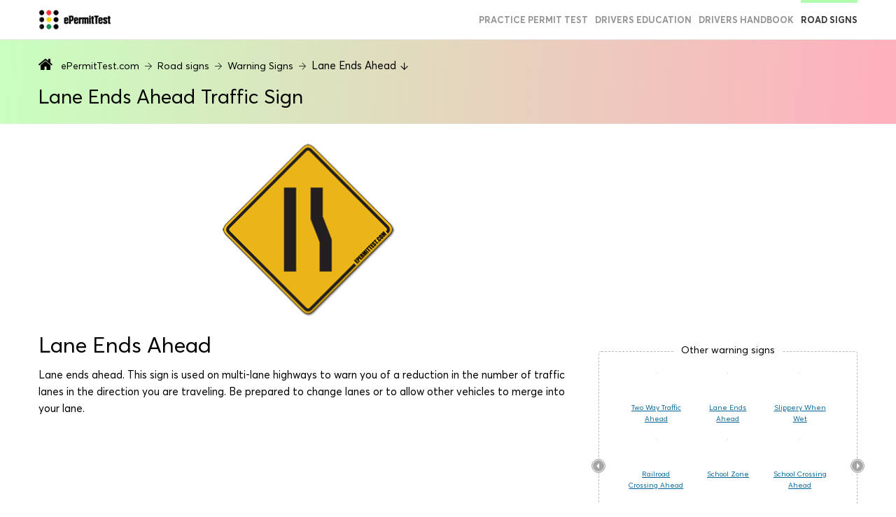

--- FILE ---
content_type: text/html; charset=utf-8
request_url: https://www.epermittest.com/road-signs/lane-ends-ahead
body_size: 10340
content:

<!DOCTYPE html>
<html xmlns:fb="http://ogp.me/ns/fb#" lang="en">
<head>
<meta charset="utf-8">
<title>Lane Ends Ahead | Warning Road Signs</title>
<meta name="viewport" content="initial-scale=1,maximum-scale=1">
<meta name="description" content="LANE ENDS AHEAD sign and other warning traffic signs! Everything you need to know about the &quot;lane ends ahead&quot; sign! FREE road signs practice test included! "/>
<meta name="keywords" content=""/>
<meta property="fb:app_id" content="263035113888077"/>
<link rel="apple-touch-icon" sizes="180x180" href="/static/xapple-touch-icon.png.pagespeed.ic.uRodoLR2Qg.webp">
<link rel="icon" type="image/png" sizes="32x32" href="/static/xfavicon-32x32.png.pagespeed.ic.580pB9IZCE.webp">
<link rel="icon" type="image/png" sizes="16x16" href="/static/xfavicon-16x16.png.pagespeed.ic.deTzA-Lzex.webp">
<link rel="manifest" href="/static/site.webmanifest">
<link rel="mask-icon" href="/static/safari-pinned-tab.svg%22%20color%3D%22%235bbad5">
<link rel="shortcut icon" href="/static/favicon.ico">
<meta name="msapplication-TileColor" content="#da532c">
<meta name="msapplication-config" content="/static/browserconfig.xml">
<meta name="theme-color" content="#ffffff">
<meta property="og:image" content="/static/images/sharing/share-main.png"/>
<meta property="og:url" content="https://www.epermittest.com/road-signs/lane-ends-ahead"/>
<meta property="og:title" content="Lane Ends Ahead | Warning Road Signs"/>
<meta property="og:type" content="website"/>
<meta property="og:image:width" content="1200"/>
<meta property="og:image:height" content="630"/>
<link rel="canonical" href="https://www.epermittest.com/road-signs/lane-ends-ahead">
<link href="/static/libs,_libs.css+css,_index.css.pagespeed.cc.4sss496GaD.css" rel="stylesheet">
<!-- Google Tag Manager -->
<script type="text/psajs" data-pagespeed-orig-index="0">(function(w,d,s,l,i){w[l]=w[l]||[];w[l].push({'gtm.start':new Date().getTime(),event:'gtm.js'});var f=d.getElementsByTagName(s)[0],j=d.createElement(s),dl=l!='dataLayer'?'&l='+l:'';j.async=true;j.src='https://www.googletagmanager.com/gtm.js?id='+i+dl;f.parentNode.insertBefore(j,f);})(window,document,'script','dataLayer','GTM-KZQ33HK');</script>
<!-- End Google Tag Manager -->
</head>
<body>
<!-- Google Tag Manager (noscript) -->
<noscript><iframe src="https://www.googletagmanager.com/ns.html?id=GTM-KZQ33HK" height="0" width="0" style="display:none;visibility:hidden"></iframe></noscript>
<!-- End Google Tag Manager (noscript) -->
<input type="hidden" name="csrfmiddlewaretoken" value="dHJ2yNzXgbGoIyLa97r9YIanEDxwKfrykFievMB7uExUakAl8Jx3ponft4BX0qoA">
<div class="main-wrapper">
<header class="">
<div class="head"><div class="head-inner"><a href="/" class="logo" title="ePermittTest"><img src="[data-uri]" alt="logo"></a><div class="main-links-wrapper"><ul class="main-links"><li><a href="/practice-permit-test" title="Practice permit test"><i class="icons-practice-permit-test"></i>Practice permit test</a></li><li><a href="/drivers-education" title="Drivers education"><i class="icons-education"></i>Drivers education</a></li><li><a href="/drivers-manual" title="Drivers Manual Chapters You MUST READ for The Permit Test"><i class="icons-handbook"></i>Drivers handbook</a></li><li class="active"><a href="/road-signs" title="Road signs"><i class="icons-road-sign"></i>Road signs</a></li></ul></div><div class="burger-wrapper"><div class="burger"><div class="first"></div><div class="second"></div><div class="third"></div></div></div></div></div><div class="navigation"><div class="breadcrumbs-bg"><div class="breadcrumbs-wrapper
            
            
            
             roadsigngroup
            "><div class="container"><ul class="breadcrumbs" itemscope itemtype="https://schema.org/BreadcrumbList"><li itemprop="itemListElement" itemscope itemtype="https://schema.org/ListItem"><i class="icon-home"></i><meta itemprop="name" content="ePermitTest.com"/><a itemprop="item" class="link black" href="/" title="ePermitTest.com">ePermitTest.com</a><meta itemprop="position" content="1"/></li><li itemprop="itemListElement" itemscope itemtype="https://schema.org/ListItem"><i class="icon-arrow"></i><a itemprop="item" class="link black" href="/road-signs" title="Road signs"><span itemprop="name">Road signs</span><meta itemprop="position" content="2"/></a></li><li itemprop="itemListElement" itemscope itemtype="https://schema.org/ListItem"><i class="icon-arrow"></i><a itemprop="item" class="link black" href="/road-signs/warning-signs" title="Warning Signs"><span itemprop="name">Warning Signs</span><meta itemprop="position" content="3"/></a></li><li class="active" itemprop="itemListElement" itemscope itemtype="https://schema.org/ListItem"><i class="icon-arrow"></i><span itemprop="name">Lane Ends Ahead</span><meta itemprop="position" content="4"/></li><li><i class="icon-arrow down"></i></li></ul><h1 class="page-header">Lane Ends Ahead Traffic Sign</h1></div></div></div></div>
</header>
<div class="road-sign-detail"><div class="container"><div class="row"><div class="col-md-8"><div class="img-wrapper"><img src="https://static.epermittest.com/media/filer_public/f7/be/f7bec0a4-1d2b-410a-9cc9-f3aebde7b202/lane-ends-ahead.jpg" alt="Lane Ends Ahead"></div><h3>Lane Ends Ahead</h3><p class="text-wrapper">Lane ends ahead. This sign is used on multi-lane highways to warn you of a reduction in the number of traffic lanes in the direction you are traveling. Be prepared to change lanes or to allow other vehicles to merge into your lane.
</p><div class="addthis_inline_share_toolbox"></div></div><div class="col-md-4"><div class="adsense"><ins class="adsbygoogle" style="display:block" data-ad-client="ca-pub-9520866834897590" data-ad-slot="8810568671" data-ad-format="auto"></ins></div><div id="road-signs-small-slider" class="other-signs-small  right"><div class="title-wrap"><span>Other warning signs</span></div><div class="gallery road-signs-wrapper"><ul class="owl-carousel road-signs" id="signs" data-page="1"><li><div class="sign-preview-small "><a href="/road-signs/bump" title="Bump"><div class="sign-header"><img class="js--lazy" data-original="https://static.epermittest.com/media/filer_public_thumbnails/filer_public/fd/fe/fdfe09da-4eaf-43ef-ad76-fc8e76a867bd/bump.jpg__37x37_q100_subsampling-2.jpg" alt="Bump"></div><div class="sign-footer pattern"><span class="title">Bump</span></div></a></div><div class="sign-preview-small "><a href="/road-signs/no-passing-zone" title="No Passing Zone"><div class="sign-header"><img class="js--lazy" data-original="https://static.epermittest.com/media/filer_public_thumbnails/filer_public/49/d2/49d24203-f65a-4994-8bb6-b3f52a1619db/no-passing-zone.jpg__37x37_q100_subsampling-2.jpg" alt="No Passing Zone"></div><div class="sign-footer pattern"><span class="title">No Passing Zone</span></div></a></div><div class="sign-preview-small "><a href="/road-signs/chevron-signs" title="Chevron Signs"><div class="sign-header"><img class="js--lazy" data-original="https://static.epermittest.com/media/filer_public_thumbnails/filer_public/a1/93/a19376df-b3a6-42c7-ba12-c9145f1b5125/chevron-signs.jpg__37x37_q100_subsampling-2.jpg" alt="Chevron Signs"></div><div class="sign-footer pattern"><span class="title">Chevron Signs</span></div></a></div><div class="sign-preview-small "><a href="/road-signs/advisory-speed" title="Advisory Speed"><div class="sign-header"><img class="js--lazy" data-original="https://static.epermittest.com/media/filer_public_thumbnails/filer_public/ac/4d/ac4d5805-5cc6-4d3e-acf7-007be8b116fc/advisory-speed.jpg__37x37_q100_subsampling-2.jpg" alt="Advisory Speed"></div><div class="sign-footer pattern"><span class="title">Advisory Speed</span></div></a></div><div class="sign-preview-small "><a href="/road-signs/merging-traffic" title="Merging Traffic"><div class="sign-header"><img class="js--lazy" data-original="https://static.epermittest.com/media/filer_public_thumbnails/filer_public/a4/d9/a4d94432-96e6-44e8-85cb-9fed73d31cf8/merging-traffic.jpg__37x37_q100_subsampling-2.jpg" alt="Merging Traffic"></div><div class="sign-footer pattern"><span class="title">Merging Traffic</span></div></a></div><div class="sign-preview-small "><a href="/road-signs/added-lane" title="Added Lane"><div class="sign-header"><img class="js--lazy" data-original="https://static.epermittest.com/media/filer_public_thumbnails/filer_public/72/26/7226e7d5-b6f2-4846-98b9-a4f77a0de14e/added-lane.jpg__37x37_q100_subsampling-2.jpg" alt="Added Lane"></div><div class="sign-footer pattern"><span class="title">Added Lane</span></div></a></div><div class="sign-preview-small "><a href="/road-signs/weave-area" title="Weave Area"><div class="sign-header"><img class="js--lazy" data-original="https://static.epermittest.com/media/filer_public_thumbnails/filer_public/05/d7/05d7ec80-351f-4e43-a9c0-bef8d3760eaa/weave-area.jpg__37x37_q100_subsampling-2.jpg" alt="Weave Area"></div><div class="sign-footer pattern"><span class="title">Weave Area</span></div></a></div><div class="sign-preview-small "><a href="/road-signs/divided-highway-begins" title="Divided Highway Begins"><div class="sign-header"><img class="js--lazy" data-original="https://static.epermittest.com/media/filer_public_thumbnails/filer_public/a1/dc/a1dc7d3c-9292-4ceb-8e10-90a66bdd7a0f/divided-highway-begins.jpg__37x37_q100_subsampling-2.jpg" alt="Divided Highway Begins"></div><div class="sign-footer pattern"><span class="title">Divided Highway Begins</span></div></a></div><div class="sign-preview-small "><a href="/road-signs/divided-highway-ends" title="Divided Highway Ends"><div class="sign-header"><img class="js--lazy" data-original="https://static.epermittest.com/media/filer_public_thumbnails/filer_public/58/75/5875f923-cd92-4048-8f83-0d5a3825cfbe/divided-highway-ends.jpg__37x37_q100_subsampling-2.jpg" alt="Divided Highway Ends"></div><div class="sign-footer pattern"><span class="title">Divided Highway Ends</span></div></a></div></li><li><div class="sign-preview-small "><a href="/road-signs/two-way-traffic-ahead" title="Two Way Traffic Ahead"><div class="sign-header"><img class="js--lazy" data-original="https://static.epermittest.com/media/filer_public_thumbnails/filer_public/54/df/54df7545-2c56-4ee9-bfcb-b45b662b3109/two-way-traffic-ahead.jpg__37x37_q100_subsampling-2.jpg" alt="Two Way Traffic Ahead"></div><div class="sign-footer pattern"><span class="title">Two Way Traffic Ahead</span></div></a></div><div class="sign-preview-small "><a href="/road-signs/lane-ends-ahead" title="Lane Ends Ahead"><div class="sign-header"><img class="js--lazy" data-original="https://static.epermittest.com/media/filer_public_thumbnails/filer_public/f7/be/f7bec0a4-1d2b-410a-9cc9-f3aebde7b202/lane-ends-ahead.jpg__37x37_q100_subsampling-2.jpg" alt="Lane Ends Ahead"></div><div class="sign-footer pattern"><span class="title">Lane Ends Ahead</span></div></a></div><div class="sign-preview-small "><a href="/road-signs/slippery-when-wet" title="Slippery When Wet"><div class="sign-header"><img class="js--lazy" data-original="https://static.epermittest.com/media/filer_public_thumbnails/filer_public/04/5a/045ac1b2-3091-4d8d-8029-578f63f1e626/slippery-when-wet.jpg__37x37_q100_subsampling-2.jpg" alt="Slippery When Wet"></div><div class="sign-footer pattern"><span class="title">Slippery When Wet</span></div></a></div><div class="sign-preview-small "><a href="/road-signs/railroad-crossing-ahead" title="Railroad Crossing Ahead"><div class="sign-header"><img class="js--lazy" data-original="https://static.epermittest.com/media/filer_public_thumbnails/filer_public/31/4f/314f274d-afbe-4fc2-a861-7ddc1fb91feb/railroad-crossing-ahead.jpg__37x37_q100_subsampling-2.jpg" alt="Railroad Crossing Ahead"></div><div class="sign-footer pattern"><span class="title">Railroad Crossing Ahead</span></div></a></div><div class="sign-preview-small "><a href="/road-signs/school-zone" title="School Zone"><div class="sign-header"><img class="js--lazy" data-original="https://static.epermittest.com/media/filer_public_thumbnails/filer_public/b5/94/b594d883-37ee-4588-9cea-ccba8c8b234f/school.jpg__37x37_q100_subsampling-2.jpg" alt="School Zone"></div><div class="sign-footer pattern"><span class="title">School Zone</span></div></a></div><div class="sign-preview-small "><a href="/road-signs/school-crossing-ahead" title="School Crossing Ahead"><div class="sign-header"><img class="js--lazy" data-original="https://static.epermittest.com/media/filer_public_thumbnails/filer_public/3c/a0/3ca0b936-c55e-42d6-869f-1d6ab945131d/school-zone-crosswalk.jpg__37x37_q100_subsampling-2.jpg" alt="School Crossing Ahead"></div><div class="sign-footer pattern"><span class="title">School Crossing Ahead</span></div></a></div><div class="sign-preview-small "><a href="/road-signs/traffic-signal-ahead" title="Traffic Signal Ahead"><div class="sign-header"><img class="js--lazy" data-original="https://static.epermittest.com/media/filer_public_thumbnails/filer_public/09/6b/096b1f15-e014-4a9b-b4b0-eb99876a2485/traffic-signal-ahead.jpg__37x37_q100_subsampling-2.jpg" alt="Traffic Signal Ahead"></div><div class="sign-footer pattern"><span class="title">Traffic Signal Ahead</span></div></a></div><div class="sign-preview-small "><a href="/road-signs/left-curve" title="Left Curve"><div class="sign-header"><img class="js--lazy" data-original="https://static.epermittest.com/media/filer_public_thumbnails/filer_public/d6/9b/d69b675a-4263-4f78-bac6-de8f37f7ebf4/left-curve.jpg__37x37_q100_subsampling-2.jpg" alt="Left Curve"></div><div class="sign-footer pattern"><span class="title">Left Curve</span></div></a></div><div class="sign-preview-small "><a href="/road-signs/right-curve" title="Right Curve"><div class="sign-header"><img class="js--lazy" data-original="https://static.epermittest.com/media/filer_public_thumbnails/filer_public/4e/93/4e937bab-0391-4cc8-a11b-53642a7f095b/right-curve.jpg__37x37_q100_subsampling-2.jpg" alt="Right Curve"></div><div class="sign-footer pattern"><span class="title">Right Curve</span></div></a></div></li><li><div class="sign-preview-small "><a href="/road-signs/sharp-left-turn" title="Sharp Left Turn"><div class="sign-header"><img class="js--lazy" data-original="https://static.epermittest.com/media/filer_public_thumbnails/filer_public/65/b1/65b17e9f-cd9e-4797-b2cc-464b26d8c96a/sharp-left-turn.jpg__37x37_q100_subsampling-2.jpg" alt="Sharp Left Turn"></div><div class="sign-footer pattern"><span class="title">Sharp Left Turn</span></div></a></div><div class="sign-preview-small "><a href="/road-signs/sharp-right-turn" title="Sharp Right Turn"><div class="sign-header"><img class="js--lazy" data-original="https://static.epermittest.com/media/filer_public_thumbnails/filer_public/d0/ff/d0ff3671-805b-4817-828d-92dd9288b8b1/sharp-right-turn.jpg__37x37_q100_subsampling-2.jpg" alt="Sharp Right Turn"></div><div class="sign-footer pattern"><span class="title">Sharp Right Turn</span></div></a></div><div class="sign-preview-small "><a href="/road-signs/set-curves-left-right" title="Set of Curves (Left-Right)"><div class="sign-header"><img class="js--lazy" data-original="https://static.epermittest.com/media/filer_public_thumbnails/filer_public/4a/70/4a701c2e-2d77-413c-a6c5-4505849a4a30/set-of-curves-left-right.jpg__37x37_q100_subsampling-2.jpg" alt="Set of Curves (Left-Right)"></div><div class="sign-footer pattern"><span class="title">Set of Curves (Left-Right)</span></div></a></div><div class="sign-preview-small "><a href="/road-signs/set-curves-right-left" title="Set of Curves (Right-Left)"><div class="sign-header"><img class="js--lazy" data-original="https://static.epermittest.com/media/filer_public_thumbnails/filer_public/5a/fa/5afa4406-2e2d-43d2-b8d9-fdba6ef6a5a0/set-of-curves-right-left.jpg__37x37_q100_subsampling-2.jpg" alt="Set of Curves (Right-Left)"></div><div class="sign-footer pattern"><span class="title">Set of Curves (Right-Left)</span></div></a></div><div class="sign-preview-small "><a href="/road-signs/sharp-turns-left-right" title="Sharp Turns (Left-Right)"><div class="sign-header"><img class="js--lazy" data-original="https://static.epermittest.com/media/filer_public_thumbnails/filer_public/35/a8/35a8e556-d49c-4a09-b366-8c591efdb880/sharp-turn-left-right.jpg__37x37_q100_subsampling-2.jpg" alt="Sharp Turns (Left-Right)"></div><div class="sign-footer pattern"><span class="title">Sharp Turns (Left-Right)</span></div></a></div><div class="sign-preview-small "><a href="/road-signs/sharp-turns-right-left" title="Sharp Turns (Right-Left)"><div class="sign-header"><img class="js--lazy" data-original="https://static.epermittest.com/media/filer_public_thumbnails/filer_public/eb/75/eb756a24-07bb-4c2c-99ad-d076a41b6380/sharp-turn-right-left.jpg__37x37_q100_subsampling-2.jpg" alt="Sharp Turns (Right-Left)"></div><div class="sign-footer pattern"><span class="title">Sharp Turns (Right-Left)</span></div></a></div><div class="sign-preview-small "><a href="/road-signs/winding-road" title="Winding Road"><div class="sign-header"><img class="js--lazy" data-original="https://static.epermittest.com/media/filer_public_thumbnails/filer_public/d5/c8/d5c87d51-1bdc-4d9a-a57a-5ac5b4ab6b85/winding-road-set-of-curves.jpg__37x37_q100_subsampling-2.jpg" alt="Winding Road"></div><div class="sign-footer pattern"><span class="title">Winding Road</span></div></a></div><div class="sign-preview-small "><a href="/road-signs/one-direction-arrow" title="One Direction Arrow"><div class="sign-header"><img class="js--lazy" data-original="https://static.epermittest.com/media/filer_public_thumbnails/filer_public/d4/6c/d46c80be-c47c-4872-8a3f-2495543cf31e/one-direction-large-arrow.jpg__37x37_q100_subsampling-2.jpg" alt="One Direction Arrow"></div><div class="sign-footer pattern"><span class="title">One Direction Arrow</span></div></a></div><div class="sign-preview-small "><a href="/road-signs/road-entering-curve" title="Road Entering Curve"><div class="sign-header"><img class="js--lazy" data-original="https://static.epermittest.com/media/filer_public_thumbnails/filer_public/4b/dc/4bdce15f-dd4c-45b1-95cf-a334ecdc5b08/road-entering-curve.jpg__37x37_q100_subsampling-2.jpg" alt="Road Entering Curve"></div><div class="sign-footer pattern"><span class="title">Road Entering Curve</span></div></a></div></li><li><div class="sign-preview-small "><a href="/road-signs/truck-rollover" title="Truck Rollover"><div class="sign-header"><img class="js--lazy" data-original="https://static.epermittest.com/media/filer_public_thumbnails/filer_public/91/e0/91e03bf7-236b-416c-ba4f-f9af7bb5987c/truck-rollover.jpg__37x37_q100_subsampling-2.jpg" alt="Truck Rollover"></div><div class="sign-footer pattern"><span class="title">Truck Rollover</span></div></a></div><div class="sign-preview-small "><a href="/road-signs/road-narrows" title="Road Narrows"><div class="sign-header"><img class="js--lazy" data-original="https://static.epermittest.com/media/filer_public_thumbnails/filer_public/d0/09/d00904f4-ac36-4f8d-bdcf-aafe9e7c5c7b/road-narrows.jpg__37x37_q100_subsampling-2.jpg" alt="Road Narrows"></div><div class="sign-footer pattern"><span class="title">Road Narrows</span></div></a></div><div class="sign-preview-small "><a href="/road-signs/pavement-ends" title="Pavement Ends"><div class="sign-header"><img class="js--lazy" data-original="https://static.epermittest.com/media/filer_public_thumbnails/filer_public/9f/b4/9fb47e27-7414-4dc0-93f5-1edea1bfbc93/pavement-ends.jpg__37x37_q100_subsampling-2.jpg" alt="Pavement Ends"></div><div class="sign-footer pattern"><span class="title">Pavement Ends</span></div></a></div><div class="sign-preview-small "><a href="/road-signs/lane-ends-merge-left" title="Lane Ends Merge Left"><div class="sign-header"><img class="js--lazy" data-original="https://static.epermittest.com/media/filer_public_thumbnails/filer_public/17/fa/17fa57e1-21f3-4a27-9c27-1caa7be34d47/lane-ends-merge.jpg__37x37_q100_subsampling-2.jpg" alt="Lane Ends Merge Left"></div><div class="sign-footer pattern"><span class="title">Lane Ends Merge Left</span></div></a></div><div class="sign-preview-small "><a href="/road-signs/left-lane-ends" title="Left Lane Ends"><div class="sign-header"><img class="js--lazy" data-original="https://static.epermittest.com/media/filer_public_thumbnails/filer_public/32/30/32305004-dd3f-4b9c-af1e-af18f3308ac5/left-lane-ends.jpg__37x37_q100_subsampling-2.jpg" alt="Left Lane Ends"></div><div class="sign-footer pattern"><span class="title">Left Lane Ends</span></div></a></div><div class="sign-preview-small "><a href="/road-signs/cross-road" title="Cross Road"><div class="sign-header"><img class="js--lazy" data-original="https://static.epermittest.com/media/filer_public_thumbnails/filer_public/d8/b3/d8b3dbd6-f884-4412-8ec8-2534dbf15e99/cross-road.jpg__37x37_q100_subsampling-2.jpg" alt="Cross Road"></div><div class="sign-footer pattern"><span class="title">Cross Road</span></div></a></div><div class="sign-preview-small "><a href="/road-signs/side-road" title="Side Road"><div class="sign-header"><img class="js--lazy" data-original="https://static.epermittest.com/media/filer_public_thumbnails/filer_public/f5/84/f584db21-fa56-403d-81d6-18b73885d40b/side-road.jpg__37x37_q100_subsampling-2.jpg" alt="Side Road"></div><div class="sign-footer pattern"><span class="title">Side Road</span></div></a></div><div class="sign-preview-small "><a href="/road-signs/t-intersection" title="T Intersection"><div class="sign-header"><img class="js--lazy" data-original="https://static.epermittest.com/media/filer_public_thumbnails/filer_public/8f/e1/8fe1693b-21c6-4af7-a757-dad3d029fcfa/t-intersection.jpg__37x37_q100_subsampling-2.jpg" alt="T Intersection"></div><div class="sign-footer pattern"><span class="title">T Intersection</span></div></a></div><div class="sign-preview-small "><a href="/road-signs/y-intersection" title="Y Intersection"><div class="sign-header"><img class="js--lazy" data-original="https://static.epermittest.com/media/filer_public_thumbnails/filer_public/f6/89/f689babf-5cc6-484a-9fd9-31c551c5faf7/y-intersection.jpg__37x37_q100_subsampling-2.jpg" alt="Y Intersection"></div><div class="sign-footer pattern"><span class="title">Y Intersection</span></div></a></div></li><li><div class="sign-preview-small "><a href="/road-signs/roundabout" title="Roundabout"><div class="sign-header"><img class="js--lazy" data-original="https://static.epermittest.com/media/filer_public_thumbnails/filer_public/43/3a/433a6d77-20a9-4b98-97d2-30b6e166cfd0/roundabout.jpg__37x37_q100_subsampling-2.jpg" alt="Roundabout"></div><div class="sign-footer pattern"><span class="title">Roundabout</span></div></a></div><div class="sign-preview-small "><a href="/road-signs/two-direction-arrow" title="Two Direction Arrow"><div class="sign-header"><img class="js--lazy" data-original="https://static.epermittest.com/media/filer_public_thumbnails/filer_public/c1/06/c10694bb-f3fb-4541-aef6-d1c28aabe602/two-direction-large-arrow.jpg__37x37_q100_subsampling-2.jpg" alt="Two Direction Arrow"></div><div class="sign-footer pattern"><span class="title">Two Direction Arrow</span></div></a></div><div class="sign-preview-small "><a href="/road-signs/narrow-bridge-ahead" title="Narrow Bridge Ahead"><div class="sign-header"><img class="js--lazy" data-original="https://static.epermittest.com/media/filer_public_thumbnails/filer_public/11/74/11746897-6a29-48a0-ba21-c00c1023eb3a/narrow-bridge-overpass-ahead.jpg__37x37_q100_subsampling-2.jpg" alt="Narrow Bridge Ahead"></div><div class="sign-footer pattern"><span class="title">Narrow Bridge Ahead</span></div></a></div><div class="sign-preview-small "><a href="/road-signs/watch-ice-bridges" title="Watch for Ice on Bridges"><div class="sign-header"><img class="js--lazy" data-original="https://static.epermittest.com/media/filer_public_thumbnails/filer_public/a4/80/a480d3cc-832a-4703-86e2-2d8a47481d59/watch-for-ice-on-bridges.jpg__37x37_q100_subsampling-2.jpg" alt="Watch for Ice on Bridges"></div><div class="sign-footer pattern"><span class="title">Watch for Ice on Bridges</span></div></a></div><div class="sign-preview-small "><a href="/road-signs/deer-crossing" title="Deer Crossing"><div class="sign-header"><img class="js--lazy" data-original="https://static.epermittest.com/media/filer_public_thumbnails/filer_public/eb/e4/ebe4b2ae-f28d-4f10-bf0c-6953dfaa7396/deer-crossing.jpg__37x37_q100_subsampling-2.jpg" alt="Deer Crossing"></div><div class="sign-footer pattern"><span class="title">Deer Crossing</span></div></a></div><div class="sign-preview-small "><a href="/road-signs/low-clearance" title="Low Clearance"><div class="sign-header"><img class="js--lazy" data-original="https://static.epermittest.com/media/filer_public_thumbnails/filer_public/a9/de/a9deae52-2b08-4a3d-bea1-253ef35e5e7a/low-clearance.jpg__37x37_q100_subsampling-2.jpg" alt="Low Clearance"></div><div class="sign-footer pattern"><span class="title">Low Clearance</span></div></a></div><div class="sign-preview-small "><a href="/road-signs/bicycle-crossing" title="Bicycle Crossing"><div class="sign-header"><img class="js--lazy" data-original="https://static.epermittest.com/media/filer_public_thumbnails/filer_public/0d/51/0d51fa16-e641-4c7f-8672-e9d051392d1a/bicycle-crossing-ahead.jpg__37x37_q100_subsampling-2.jpg" alt="Bicycle Crossing"></div><div class="sign-footer pattern"><span class="title">Bicycle Crossing</span></div></a></div><div class="sign-preview-small "><a href="/road-signs/pedestrian-crossing" title="Pedestrian Crossing"><div class="sign-header"><img class="js--lazy" data-original="https://static.epermittest.com/media/filer_public_thumbnails/filer_public/74/2e/742eeb15-7e5d-4855-a543-c59b5e612d4a/pedestrian-crossing.jpg__37x37_q100_subsampling-2.jpg" alt="Pedestrian Crossing"></div><div class="sign-footer pattern"><span class="title">Pedestrian Crossing</span></div></a></div><div class="sign-preview-small "><a href="/road-signs/dip" title="Dip"><div class="sign-header"><img class="js--lazy" data-original="https://static.epermittest.com/media/filer_public_thumbnails/filer_public/02/70/02707135-5eab-4e4f-bc4f-5e90edb7b8cb/dip.jpg__37x37_q100_subsampling-2.jpg" alt="Dip"></div><div class="sign-footer pattern"><span class="title">Dip</span></div></a></div></li><li><div class="sign-preview-small "><a href="/road-signs/hill-downgrade" title="Hill / Downgrade"><div class="sign-header"><img class="js--lazy" data-original="https://static.epermittest.com/media/filer_public_thumbnails/filer_public/94/9b/949bdb1f-defa-4de1-8ddc-8a6788f2fdc8/hill-downgrade.jpg__37x37_q100_subsampling-2.jpg" alt="Hill / Downgrade"></div><div class="sign-footer pattern"><span class="title">Hill / Downgrade</span></div></a></div><div class="sign-preview-small "><a href="/road-signs/shoulder-drop" title="Shoulder Drop Off"><div class="sign-header"><img class="js--lazy" data-original="https://static.epermittest.com/media/filer_public_thumbnails/filer_public/75/56/755605bf-6695-496b-af9f-993baf972252/shoulder-drop-off.jpg__37x37_q100_subsampling-2.jpg" alt="Shoulder Drop Off"></div><div class="sign-footer pattern"><span class="title">Shoulder Drop Off</span></div></a></div><div class="sign-preview-small "><a href="/road-signs/island-ahead" title="Island Ahead"><div class="sign-header"><img class="js--lazy" data-original="https://static.epermittest.com/media/filer_public_thumbnails/filer_public/8e/b4/8eb45bf5-e939-4bd9-8c02-38ad1e50f92a/island-ahead.jpg__37x37_q100_subsampling-2.jpg" alt="Island Ahead"></div><div class="sign-footer pattern"><span class="title">Island Ahead</span></div></a></div><div class="sign-preview-small "><a href="/road-signs/cross-traffic" title="Cross Traffic"><div class="sign-header"><img class="js--lazy" data-original="https://static.epermittest.com/media/filer_public_thumbnails/filer_public/78/97/78972f5d-c186-42a3-ba1a-b1518b77f79c/cross-traffic.jpg__37x37_q100_subsampling-2.jpg" alt="Cross Traffic"></div><div class="sign-footer pattern"><span class="title">Cross Traffic</span></div></a></div><div class="sign-preview-small "><a href="/road-signs/highway-intersection-ahead" title="Highway Intersection Ahead"><div class="sign-header"><img class="js--lazy" data-original="https://static.epermittest.com/media/filer_public_thumbnails/filer_public/a1/af/a1afcda3-2476-4458-89d6-42839c6c60f3/highway-intersection-1000.jpg__37x37_q100_subsampling-2.jpg" alt="Highway Intersection Ahead"></div><div class="sign-footer pattern"><span class="title">Highway Intersection Ahead</span></div></a></div><div class="sign-preview-small "><a href="/road-signs/loose-gravel" title="Loose Gravel"><div class="sign-header"><img class="js--lazy" data-original="https://static.epermittest.com/media/filer_public_thumbnails/filer_public/96/2c/962c87f2-a5a1-4009-a30c-4562b13980e9/loose-gravel.jpg__37x37_q100_subsampling-2.jpg" alt="Loose Gravel"></div><div class="sign-footer pattern"><span class="title">Loose Gravel</span></div></a></div></li></ul><div class="arr-nav arr-wrapper arr-wrapper-left"><span></span></div><div class="arr-nav arr-wrapper arr-wrapper-right"><span></span></div></div></div></div></div></div></div>
<div class="fb-comments-wrapper">
<div class="container">
<h4 class="comments-title"><i class="icon-talk-to"></i><span>Talk to us!</span> <span>Let us know how we did!</span></h4>
<div class="fb-comments" data-href="https://www.epermittest.com/road-signs/lane-ends-ahead" data-width="100%" data-numposts="5" data-colorscheme="light" data-order_by="reverse_time"></div>
</div>
</div>
<div class="adsense gray-ad">
<ins class="adsbygoogle" style="display:block" data-ad-client="ca-pub-9520866834897590" data-ad-slot="8810568671" data-ad-format="auto"></ins>
</div>
<footer class="new-footer"><div class="container"><div class="row"><div class="col-xs-12 col-sm-4"><div class='new-footer__left-side'><a href="/" class="new-footer__logo"><img src="/static/images/logo.svg" alt="Epermittest"></a><div><ul class="social-links"><li><a href="https://twitter.com/ePermitTest"><i class="icon-tw"></i></a></li><li><a href="https://www.facebook.com/epermittest"><i class="icon-fb"></i></a></li></ul><div class="new-footer__copy-right">Copyright © 2026 ePermitTest. All rights reserved</div></div></div></div><div class="col-xs-12 col-sm-8"><div class="main-links-wrapper"><ul class="main-links"><li><a href="/practice-permit-test" title="Practice permit test"><i class="icons-practice-permit-test"></i>Practice permit test</a></li><li><a href="/drivers-education" title="Drivers education"><i class="icons-education"></i>Drivers education</a></li><li><a href="/drivers-manual" title="Drivers Manual Chapters You MUST READ for The Permit Test"><i class="icons-handbook"></i>Drivers handbook</a></li><li class="active"><a href="/road-signs" title="Road signs"><i class="icons-road-sign"></i>Road signs</a></li><li><a href="/about-us" title="About us"><i class="icons-practice-permit-test"></i>About us</a></li><li title="Privacy & Terms"><a href="/privacy">Privacy & Terms</a></li></ul></div></div></div></div></footer>
</div>
<!-- for script in case if we need to add special js configs inline for page -->
<script defer data-pagespeed-orig-type="text/javascript" src="/static/libs/libs.js.pagespeed.jm.pu2VSfBIvJ.js" type="text/psajs" data-pagespeed-orig-index="1"></script>
<script defer data-pagespeed-orig-type="text/javascript" src="/static/js/all.js.pagespeed.ce.Eo_vs9AC3E.js" type="text/psajs" data-pagespeed-orig-index="2"></script>
<script async src="//pagead2.googlesyndication.com/pagead/js/adsbygoogle.js" type="text/psajs" data-pagespeed-orig-index="3"></script>
<script type="text/psajs" data-pagespeed-orig-index="4">window.addEventListener('load',function(){$('.adsense').each(function(){if(!$(this).is(':visible'))$(this).html(null);if(!$(this).hasClass('initialized')&&$(this).is(':visible')){(adsbygoogle=window.adsbygoogle||[]).push({});$(this).addClass('initialized');}});});</script>
<script type="text/psajs" data-pagespeed-orig-index="5">window.facebookCommentsSrc="//connect.facebook.net/_/sdk.js#xfbml=1&appId=263035113888077&version=v2.0"</script>
<div id="fb-root" data-notify="true"></div>
<span id="facebook_app_id" style="display: None">263035113888077</span>
<script type="text/javascript" src="/pagespeed_static/js_defer.I4cHjq6EEP.js"></script></body>
</html>


--- FILE ---
content_type: text/html; charset=utf-8
request_url: https://www.google.com/recaptcha/api2/aframe
body_size: 266
content:
<!DOCTYPE HTML><html><head><meta http-equiv="content-type" content="text/html; charset=UTF-8"></head><body><script nonce="a5NLm0CpzeCjf11C0Z3XuA">/** Anti-fraud and anti-abuse applications only. See google.com/recaptcha */ try{var clients={'sodar':'https://pagead2.googlesyndication.com/pagead/sodar?'};window.addEventListener("message",function(a){try{if(a.source===window.parent){var b=JSON.parse(a.data);var c=clients[b['id']];if(c){var d=document.createElement('img');d.src=c+b['params']+'&rc='+(localStorage.getItem("rc::a")?sessionStorage.getItem("rc::b"):"");window.document.body.appendChild(d);sessionStorage.setItem("rc::e",parseInt(sessionStorage.getItem("rc::e")||0)+1);localStorage.setItem("rc::h",'1769675910564');}}}catch(b){}});window.parent.postMessage("_grecaptcha_ready", "*");}catch(b){}</script></body></html>

--- FILE ---
content_type: text/css
request_url: https://www.epermittest.com/static/libs,_libs.css+css,_index.css.pagespeed.cc.4sss496GaD.css
body_size: 22814
content:
/*! normalize.css v4.1.1 | MIT License | github.com/necolas/normalize.css */progress,sub,sup{vertical-align:baseline}button,hr,input{overflow:visible}[type=checkbox],[type=radio],legend{box-sizing:border-box;padding:0}html{font-family:sans-serif;line-height:1.15;-ms-text-size-adjust:100%;-webkit-text-size-adjust:100%}body{margin:0}article,aside,details,figcaption,figure,footer,header,main,menu,nav,section,summary{display:block}audio,canvas,progress,video{display:inline-block}audio:not([controls]){display:none;height:0}[hidden],template{display:none}a{background-color:transparent;-webkit-text-decoration-skip:objects}a:active,a:hover{outline-width:0}abbr[title]{border-bottom:none;-webkit-text-decoration:underline dotted;text-decoration:underline dotted}b,strong{font-weight:bolder}dfn{font-style:italic}h1{font-size:2em;margin:.67em 0}mark{background-color:#ff0;color:#000}small{font-size:80%}sub,sup{font-size:75%;line-height:0;position:relative}sub{bottom:-.25em}sup{top:-.5em}img{border-style:none}svg:not(:root){overflow:hidden}code,kbd,pre,samp{font-family:monospace,monospace;font-size:1em}figure{margin:1em 40px}hr{box-sizing:content-box;height:0}button,input,optgroup,select,textarea{font:inherit;margin:0}optgroup{font-weight:700}button,select{text-transform:none}[type=reset],[type=submit],button,html [type=button]{-webkit-appearance:button}[type=button]::-moz-focus-inner,[type=reset]::-moz-focus-inner,[type=submit]::-moz-focus-inner,button::-moz-focus-inner{border-style:none;padding:0}[type=button]:-moz-focusring,[type=reset]:-moz-focusring,[type=submit]:-moz-focusring,button:-moz-focusring{outline:ButtonText dotted 1px}fieldset{border:1px solid silver;margin:0 2px;padding:.35em .625em .75em}legend{color:inherit;display:table;max-width:100%;white-space:normal}textarea{overflow:auto}[type=number]::-webkit-inner-spin-button,[type=number]::-webkit-outer-spin-button{height:auto}[type=search]{-webkit-appearance:textfield;outline-offset:-2px}[type=search]::-webkit-search-cancel-button,[type=search]::-webkit-search-decoration{-webkit-appearance:none}::-webkit-input-placeholder{color:inherit;opacity:.54}::-webkit-file-upload-button{-webkit-appearance:button;font:inherit}
.owl-carousel,.owl-carousel .owl-item{-webkit-tap-highlight-color:transparent;position:relative}.owl-carousel{display:none;width:100%;z-index:1}.owl-carousel .owl-stage{position:relative;touch-action:manipulation;-moz-backface-visibility:hidden}.owl-carousel .owl-stage:after{content:".";display:block;clear:both;visibility:hidden;line-height:0;height:0}.owl-carousel .owl-stage-outer{position:relative;overflow:hidden;-webkit-transform:translate3d(0,0,0)}.owl-carousel .owl-item,.owl-carousel .owl-wrapper{-webkit-backface-visibility:hidden;-moz-backface-visibility:hidden;-ms-backface-visibility:hidden;-webkit-transform:translate3d(0,0,0);-moz-transform:translate3d(0,0,0);-ms-transform:translate3d(0,0,0)}.owl-carousel .owl-item{min-height:1px;float:left;-webkit-backface-visibility:hidden;-webkit-touch-callout:none}.owl-carousel .owl-item img{display:block;width:100%}.owl-carousel .owl-dots.disabled,.owl-carousel .owl-nav.disabled{display:none}.owl-carousel .owl-dot,.owl-carousel .owl-nav .owl-next,.owl-carousel .owl-nav .owl-prev{cursor:pointer;-webkit-user-select:none;-moz-user-select:none;-ms-user-select:none;user-select:none}.owl-carousel .owl-nav button.owl-next,.owl-carousel .owl-nav button.owl-prev,.owl-carousel button.owl-dot{background:0 0;color:inherit;border:none;padding:0!important;font:inherit}.owl-carousel.owl-loaded{display:block}.owl-carousel.owl-loading{opacity:0;display:block}.owl-carousel.owl-hidden{opacity:0}.owl-carousel.owl-refresh .owl-item{visibility:hidden}.owl-carousel.owl-drag .owl-item{touch-action:pan-y;-webkit-user-select:none;-moz-user-select:none;-ms-user-select:none;user-select:none}.owl-carousel.owl-grab{cursor:move;cursor:-webkit-grab;cursor:grab}.owl-carousel.owl-rtl{direction:rtl}.owl-carousel.owl-rtl .owl-item{float:right}.no-js .owl-carousel{display:block}.owl-carousel .animated{animation-duration:1s;animation-fill-mode:both}.owl-carousel .owl-animated-in{z-index:0}.owl-carousel .owl-animated-out{z-index:1}.owl-carousel .fadeOut{animation-name:fadeOut}@keyframes fadeOut{0%{opacity:1}100%{opacity:0}}.owl-height{transition:height .5s ease-in-out}.owl-carousel .owl-item .owl-lazy{opacity:0;transition:opacity .4s ease}.owl-carousel .owl-item .owl-lazy:not([src]),.owl-carousel .owl-item .owl-lazy[src^=""]{max-height:0}.owl-carousel .owl-item img.owl-lazy{transform-style:preserve-3d}.owl-carousel .owl-video-wrapper{position:relative;height:100%;background:#000}.owl-carousel .owl-video-play-icon{position:absolute;height:80px;width:80px;left:50%;top:50%;margin-left:-40px;margin-top:-40px;background:url(libs/owl.video.play.png) no-repeat;cursor:pointer;z-index:1;-webkit-backface-visibility:hidden;transition:transform .1s ease}.owl-carousel .owl-video-play-icon:hover{transform:scale(1.3,1.3)}.owl-carousel .owl-video-playing .owl-video-play-icon,.owl-carousel .owl-video-playing .owl-video-tn{display:none}.owl-carousel .owl-video-tn{opacity:0;height:100%;background-position:center center;background-repeat:no-repeat;background-size:contain;transition:opacity .4s ease}.owl-carousel .owl-video-frame{position:relative;z-index:1;height:100%;width:100%}
.container,.container-fluid{margin-right:auto;margin-left:auto;padding-left:15px;padding-right:15px}@-ms-viewport{width:device-width}.visible-lg,.visible-lg-block,.visible-lg-inline,.visible-lg-inline-block,.visible-md,.visible-md-block,.visible-md-inline,.visible-md-inline-block,.visible-sm,.visible-sm-block,.visible-sm-inline,.visible-sm-inline-block,.visible-xs,.visible-xs-block,.visible-xs-inline,.visible-xs-inline-block{display:none!important}@media (max-width:767px){.visible-xs{display:block!important}table.visible-xs{display:table}tr.visible-xs{display:table-row!important}td.visible-xs,th.visible-xs{display:table-cell!important}.visible-xs-block{display:block!important}.visible-xs-inline{display:inline!important}.visible-xs-inline-block{display:inline-block!important}}@media (min-width:768px) and (max-width:991px){.visible-sm{display:block!important}table.visible-sm{display:table}tr.visible-sm{display:table-row!important}td.visible-sm,th.visible-sm{display:table-cell!important}.visible-sm-block{display:block!important}.visible-sm-inline{display:inline!important}.visible-sm-inline-block{display:inline-block!important}}@media (min-width:992px) and (max-width:1199px){.visible-md{display:block!important}table.visible-md{display:table}tr.visible-md{display:table-row!important}td.visible-md,th.visible-md{display:table-cell!important}.visible-md-block{display:block!important}.visible-md-inline{display:inline!important}.visible-md-inline-block{display:inline-block!important}}@media (min-width:1200px){.visible-lg{display:block!important}table.visible-lg{display:table}tr.visible-lg{display:table-row!important}td.visible-lg,th.visible-lg{display:table-cell!important}.visible-lg-block{display:block!important}.visible-lg-inline{display:inline!important}.visible-lg-inline-block{display:inline-block!important}.hidden-lg{display:none!important}}@media (max-width:767px){.hidden-xs{display:none!important}}@media (min-width:768px) and (max-width:991px){.hidden-sm{display:none!important}}@media (min-width:992px) and (max-width:1199px){.hidden-md{display:none!important}}.visible-print{display:none!important}@media print{.visible-print{display:block!important}table.visible-print{display:table}tr.visible-print{display:table-row!important}td.visible-print,th.visible-print{display:table-cell!important}}.visible-print-block{display:none!important}@media print{.visible-print-block{display:block!important}}.visible-print-inline{display:none!important}@media print{.visible-print-inline{display:inline!important}}.visible-print-inline-block{display:none!important}@media print{.visible-print-inline-block{display:inline-block!important}.hidden-print{display:none!important}}@media (min-width:768px){.container{width:750px}}@media (min-width:992px){.container{width:970px}}@media (min-width:1200px){.container{width:1170px}}.row{margin-left:-15px;margin-right:-15px}.col,.col-lg-1,.col-lg-10,.col-lg-11,.col-lg-12,.col-lg-2,.col-lg-3,.col-lg-4,.col-lg-5,.col-lg-6,.col-lg-7,.col-lg-8,.col-lg-9,.col-md-1,.col-md-10,.col-md-11,.col-md-12,.col-md-2,.col-md-3,.col-md-4,.col-md-5,.col-md-6,.col-md-7,.col-md-8,.col-md-9,.col-sm-1,.col-sm-10,.col-sm-11,.col-sm-12,.col-sm-2,.col-sm-3,.col-sm-4,.col-sm-5,.col-sm-6,.col-sm-7,.col-sm-8,.col-sm-9,.col-xs-1,.col-xs-10,.col-xs-11,.col-xs-12,.col-xs-2,.col-xs-3,.col-xs-4,.col-xs-5,.col-xs-6,.col-xs-7,.col-xs-8,.col-xs-9{position:relative;min-height:1px;padding-left:15px;padding-right:15px}.col,.col-xs-1,.col-xs-10,.col-xs-11,.col-xs-12,.col-xs-2,.col-xs-3,.col-xs-4,.col-xs-5,.col-xs-6,.col-xs-7,.col-xs-8,.col-xs-9{float:left}.col-xs-12{width:100%}.col-xs-11{width:91.66666667%}.col-xs-10{width:83.33333333%}.col-xs-9{width:75%}.col-xs-8{width:66.66666667%}.col-xs-7{width:58.33333333%}.col-xs-6{width:50%}.col-xs-5{width:41.66666667%}.col-xs-4{width:33.33333333%}.col-xs-3{width:25%}.col-xs-2{width:16.66666667%}.col-xs-1{width:8.33333333%}.col-xs-pull-12{right:100%}.col-xs-pull-11{right:91.66666667%}.col-xs-pull-10{right:83.33333333%}.col-xs-pull-9{right:75%}.col-xs-pull-8{right:66.66666667%}.col-xs-pull-7{right:58.33333333%}.col-xs-pull-6{right:50%}.col-xs-pull-5{right:41.66666667%}.col-xs-pull-4{right:33.33333333%}.col-xs-pull-3{right:25%}.col-xs-pull-2{right:16.66666667%}.col-xs-pull-1{right:8.33333333%}.col-xs-pull-0{right:auto}.col-xs-push-12{left:100%}.col-xs-push-11{left:91.66666667%}.col-xs-push-10{left:83.33333333%}.col-xs-push-9{left:75%}.col-xs-push-8{left:66.66666667%}.col-xs-push-7{left:58.33333333%}.col-xs-push-6{left:50%}.col-xs-push-5{left:41.66666667%}.col-xs-push-4{left:33.33333333%}.col-xs-push-3{left:25%}.col-xs-push-2{left:16.66666667%}.col-xs-push-1{left:8.33333333%}.col-xs-push-0{left:auto}.col-xs-offset-12{margin-left:100%}.col-xs-offset-11{margin-left:91.66666667%}.col-xs-offset-10{margin-left:83.33333333%}.col-xs-offset-9{margin-left:75%}.col-xs-offset-8{margin-left:66.66666667%}.col-xs-offset-7{margin-left:58.33333333%}.col-xs-offset-6{margin-left:50%}.col-xs-offset-5{margin-left:41.66666667%}.col-xs-offset-4{margin-left:33.33333333%}.col-xs-offset-3{margin-left:25%}.col-xs-offset-2{margin-left:16.66666667%}.col-xs-offset-1{margin-left:8.33333333%}.col-xs-offset-0{margin-left:0}@media (min-width:768px){.col,.col-sm-1,.col-sm-10,.col-sm-11,.col-sm-12,.col-sm-2,.col-sm-3,.col-sm-4,.col-sm-5,.col-sm-6,.col-sm-7,.col-sm-8,.col-sm-9{float:left}.col-sm-12{width:100%}.col-sm-11{width:91.66666667%}.col-sm-10{width:83.33333333%}.col-sm-9{width:75%}.col-sm-8{width:66.66666667%}.col-sm-7{width:58.33333333%}.col-sm-6{width:50%}.col-sm-5{width:41.66666667%}.col-sm-4{width:33.33333333%}.col-sm-3{width:25%}.col-sm-2{width:16.66666667%}.col-sm-1{width:8.33333333%}.col-sm-pull-12{right:100%}.col-sm-pull-11{right:91.66666667%}.col-sm-pull-10{right:83.33333333%}.col-sm-pull-9{right:75%}.col-sm-pull-8{right:66.66666667%}.col-sm-pull-7{right:58.33333333%}.col-sm-pull-6{right:50%}.col-sm-pull-5{right:41.66666667%}.col-sm-pull-4{right:33.33333333%}.col-sm-pull-3{right:25%}.col-sm-pull-2{right:16.66666667%}.col-sm-pull-1{right:8.33333333%}.col-sm-pull-0{right:auto}.col-sm-push-12{left:100%}.col-sm-push-11{left:91.66666667%}.col-sm-push-10{left:83.33333333%}.col-sm-push-9{left:75%}.col-sm-push-8{left:66.66666667%}.col-sm-push-7{left:58.33333333%}.col-sm-push-6{left:50%}.col-sm-push-5{left:41.66666667%}.col-sm-push-4{left:33.33333333%}.col-sm-push-3{left:25%}.col-sm-push-2{left:16.66666667%}.col-sm-push-1{left:8.33333333%}.col-sm-push-0{left:auto}.col-sm-offset-12{margin-left:100%}.col-sm-offset-11{margin-left:91.66666667%}.col-sm-offset-10{margin-left:83.33333333%}.col-sm-offset-9{margin-left:75%}.col-sm-offset-8{margin-left:66.66666667%}.col-sm-offset-7{margin-left:58.33333333%}.col-sm-offset-6{margin-left:50%}.col-sm-offset-5{margin-left:41.66666667%}.col-sm-offset-4{margin-left:33.33333333%}.col-sm-offset-3{margin-left:25%}.col-sm-offset-2{margin-left:16.66666667%}.col-sm-offset-1{margin-left:8.33333333%}.col-sm-offset-0{margin-left:0}}@media (min-width:992px){.col,.col-md-1,.col-md-10,.col-md-11,.col-md-12,.col-md-2,.col-md-3,.col-md-4,.col-md-5,.col-md-6,.col-md-7,.col-md-8,.col-md-9{float:left}.col-md-12{width:100%}.col-md-11{width:91.66666667%}.col-md-10{width:83.33333333%}.col-md-9{width:75%}.col-md-8{width:66.66666667%}.col-md-7{width:58.33333333%}.col-md-6{width:50%}.col-md-5{width:41.66666667%}.col-md-4{width:33.33333333%}.col-md-3{width:25%}.col-md-2{width:16.66666667%}.col-md-1{width:8.33333333%}.col-md-pull-12{right:100%}.col-md-pull-11{right:91.66666667%}.col-md-pull-10{right:83.33333333%}.col-md-pull-9{right:75%}.col-md-pull-8{right:66.66666667%}.col-md-pull-7{right:58.33333333%}.col-md-pull-6{right:50%}.col-md-pull-5{right:41.66666667%}.col-md-pull-4{right:33.33333333%}.col-md-pull-3{right:25%}.col-md-pull-2{right:16.66666667%}.col-md-pull-1{right:8.33333333%}.col-md-pull-0{right:auto}.col-md-push-12{left:100%}.col-md-push-11{left:91.66666667%}.col-md-push-10{left:83.33333333%}.col-md-push-9{left:75%}.col-md-push-8{left:66.66666667%}.col-md-push-7{left:58.33333333%}.col-md-push-6{left:50%}.col-md-push-5{left:41.66666667%}.col-md-push-4{left:33.33333333%}.col-md-push-3{left:25%}.col-md-push-2{left:16.66666667%}.col-md-push-1{left:8.33333333%}.col-md-push-0{left:auto}.col-md-offset-12{margin-left:100%}.col-md-offset-11{margin-left:91.66666667%}.col-md-offset-10{margin-left:83.33333333%}.col-md-offset-9{margin-left:75%}.col-md-offset-8{margin-left:66.66666667%}.col-md-offset-7{margin-left:58.33333333%}.col-md-offset-6{margin-left:50%}.col-md-offset-5{margin-left:41.66666667%}.col-md-offset-4{margin-left:33.33333333%}.col-md-offset-3{margin-left:25%}.col-md-offset-2{margin-left:16.66666667%}.col-md-offset-1{margin-left:8.33333333%}.col-md-offset-0{margin-left:0}}@media (min-width:1200px){.col,.col-lg-1,.col-lg-10,.col-lg-11,.col-lg-12,.col-lg-2,.col-lg-3,.col-lg-4,.col-lg-5,.col-lg-6,.col-lg-7,.col-lg-8,.col-lg-9{float:left}.col-lg-12{width:100%}.col-lg-11{width:91.66666667%}.col-lg-10{width:83.33333333%}.col-lg-9{width:75%}.col-lg-8{width:66.66666667%}.col-lg-7{width:58.33333333%}.col-lg-6{width:50%}.col-lg-5{width:41.66666667%}.col-lg-4{width:33.33333333%}.col-lg-3{width:25%}.col-lg-2{width:16.66666667%}.col-lg-1{width:8.33333333%}.col-lg-pull-12{right:100%}.col-lg-pull-11{right:91.66666667%}.col-lg-pull-10{right:83.33333333%}.col-lg-pull-9{right:75%}.col-lg-pull-8{right:66.66666667%}.col-lg-pull-7{right:58.33333333%}.col-lg-pull-6{right:50%}.col-lg-pull-5{right:41.66666667%}.col-lg-pull-4{right:33.33333333%}.col-lg-pull-3{right:25%}.col-lg-pull-2{right:16.66666667%}.col-lg-pull-1{right:8.33333333%}.col-lg-pull-0{right:auto}.col-lg-push-12{left:100%}.col-lg-push-11{left:91.66666667%}.col-lg-push-10{left:83.33333333%}.col-lg-push-9{left:75%}.col-lg-push-8{left:66.66666667%}.col-lg-push-7{left:58.33333333%}.col-lg-push-6{left:50%}.col-lg-push-5{left:41.66666667%}.col-lg-push-4{left:33.33333333%}.col-lg-push-3{left:25%}.col-lg-push-2{left:16.66666667%}.col-lg-push-1{left:8.33333333%}.col-lg-push-0{left:auto}.col-lg-offset-12{margin-left:100%}.col-lg-offset-11{margin-left:91.66666667%}.col-lg-offset-10{margin-left:83.33333333%}.col-lg-offset-9{margin-left:75%}.col-lg-offset-8{margin-left:66.66666667%}.col-lg-offset-7{margin-left:58.33333333%}.col-lg-offset-6{margin-left:50%}.col-lg-offset-5{margin-left:41.66666667%}.col-lg-offset-4{margin-left:33.33333333%}.col-lg-offset-3{margin-left:25%}.col-lg-offset-2{margin-left:16.66666667%}.col-lg-offset-1{margin-left:8.33333333%}.col-lg-offset-0{margin-left:0}}.clearfix,.clearfix:after,.clearfix:before,.container-fluid:after,.container-fluid:before,.container:after,.container:before,.row:after,.row:before{content:" ";display:table}.clearfix:after,.container-fluid:after,.container:after,.row:after{clear:both}.center-block{display:block;margin-left:auto;margin-right:auto}.pull-right{float:right!important}.pull-left{float:left!important}*,:after,:before{box-sizing:border-box}
.mfp-bg,.mfp-wrap{position:fixed;width:100%;left:0}.mfp-bg,.mfp-container,.mfp-wrap{top:0;height:100%}.mfp-arrow:after,.mfp-arrow:before,.mfp-container:before,.mfp-figure:after{content:''}.mfp-bg{z-index:1042;overflow:hidden;background:#0b0b0b;opacity:.8}.mfp-wrap{z-index:1043;outline:0!important;-webkit-backface-visibility:hidden}.mfp-container{text-align:center;position:absolute;width:100%;left:0;padding:0 8px;box-sizing:border-box}.mfp-container:before{display:inline-block;height:100%;vertical-align:middle}.mfp-align-top .mfp-container:before{display:none}.mfp-content{position:relative;display:inline-block;vertical-align:middle;margin:0 auto;text-align:left;z-index:1045}.mfp-ajax-holder .mfp-content,.mfp-inline-holder .mfp-content{width:100%;cursor:auto}.mfp-ajax-cur{cursor:progress}.mfp-zoom-out-cur,.mfp-zoom-out-cur .mfp-image-holder .mfp-close{cursor:zoom-out}.mfp-zoom{cursor:pointer;cursor:zoom-in}.mfp-auto-cursor .mfp-content{cursor:auto}.mfp-arrow,.mfp-close,.mfp-counter,.mfp-preloader{-webkit-user-select:none;-moz-user-select:none;-ms-user-select:none;user-select:none}.mfp-loading.mfp-figure{display:none}.mfp-hide{display:none!important}.mfp-preloader{color:#CCC;position:absolute;top:50%;width:auto;text-align:center;margin-top:-.8em;left:8px;right:8px;z-index:1044}.mfp-preloader a{color:#CCC}.mfp-preloader a:hover{color:#FFF}.mfp-s-error .mfp-content,.mfp-s-ready .mfp-preloader{display:none}button.mfp-arrow,button.mfp-close{overflow:visible;cursor:pointer;background:0 0;border:0;-webkit-appearance:none;display:block;outline:0;padding:0;z-index:1046;box-shadow:none;touch-action:manipulation}.mfp-figure:after,.mfp-iframe-scaler iframe{box-shadow:0 0 8px rgba(0,0,0,.6);position:absolute}button::-moz-focus-inner{padding:0;border:0}.mfp-close{width:44px;height:44px;line-height:44px;position:absolute;right:0;top:0;text-decoration:none;text-align:center;opacity:.65;padding:0 0 18px 10px;color:#FFF;font-style:normal;font-size:28px;font-family:Arial,Baskerville,monospace}.mfp-close:focus,.mfp-close:hover{opacity:1}.mfp-close:active{top:1px}.mfp-close-btn-in .mfp-close{color:#333}.mfp-iframe-holder .mfp-close,.mfp-image-holder .mfp-close{color:#FFF;right:-6px;text-align:right;padding-right:6px;width:100%}.mfp-counter{position:absolute;top:0;right:0;color:#CCC;font-size:12px;line-height:18px;white-space:nowrap}.mfp-arrow{position:absolute;opacity:.65;margin:-55px 0 0;top:50%;padding:0;width:90px;height:110px;-webkit-tap-highlight-color:transparent}.mfp-arrow:active{margin-top:-54px}.mfp-arrow:focus,.mfp-arrow:hover{opacity:1}.mfp-arrow:after,.mfp-arrow:before{display:block;width:0;height:0;position:absolute;left:0;top:0;margin-top:35px;margin-left:35px;border:inset transparent}.mfp-arrow:after{border-top-width:13px;border-bottom-width:13px;top:8px}.mfp-arrow:before{border-top-width:21px;border-bottom-width:21px;opacity:.7}.mfp-arrow-left{left:0}.mfp-arrow-left:after{border-right:17px solid #FFF;margin-left:31px}.mfp-arrow-left:before{margin-left:25px;border-right:27px solid #3F3F3F}.mfp-arrow-right{right:0}.mfp-arrow-right:after{border-left:17px solid #FFF;margin-left:39px}.mfp-arrow-right:before{border-left:27px solid #3F3F3F}.mfp-iframe-holder{padding-top:40px;padding-bottom:40px}.mfp-iframe-holder .mfp-content{line-height:0;width:100%;max-width:900px}.mfp-iframe-holder .mfp-close{top:-40px}.mfp-iframe-scaler{width:100%;height:0;overflow:hidden;padding-top:56.25%}.mfp-iframe-scaler iframe{display:block;top:0;left:0;width:100%;height:100%;background:#000}.mfp-figure:after,img.mfp-img{width:auto;height:auto;display:block}img.mfp-img{max-width:100%;line-height:0;box-sizing:border-box;padding:40px 0;margin:0 auto}.mfp-figure{line-height:0}.mfp-figure:after{left:0;top:40px;bottom:40px;right:0;z-index:-1;background:#444}.mfp-figure small{color:#BDBDBD;display:block;font-size:12px;line-height:14px}.mfp-figure figure{margin:0}.mfp-bottom-bar{margin-top:-36px;position:absolute;top:100%;left:0;width:100%;cursor:auto}.mfp-title{text-align:left;line-height:18px;color:#F3F3F3;word-wrap:break-word;padding-right:36px}.mfp-image-holder .mfp-content{max-width:100%}.mfp-gallery .mfp-image-holder .mfp-figure{cursor:pointer}@media screen and (max-width:800px) and (orientation:landscape),screen and (max-height:300px){.mfp-img-mobile .mfp-image-holder{padding-left:0;padding-right:0}.mfp-img-mobile img.mfp-img{padding:0}.mfp-img-mobile .mfp-figure:after{top:0;bottom:0}.mfp-img-mobile .mfp-figure small{display:inline;margin-left:5px}.mfp-img-mobile .mfp-bottom-bar{background:rgba(0,0,0,.6);bottom:0;margin:0;top:auto;padding:3px 5px;position:fixed;box-sizing:border-box}.mfp-img-mobile .mfp-bottom-bar:empty{padding:0}.mfp-img-mobile .mfp-counter{right:5px;top:3px}.mfp-img-mobile .mfp-close{top:0;right:0;width:35px;height:35px;line-height:35px;background:rgba(0,0,0,.6);position:fixed;text-align:center;padding:0}}@media all and (max-width:900px){.mfp-arrow{transform:scale(.75)}.mfp-arrow-left{transform-origin:0}.mfp-arrow-right{transform-origin:100%}.mfp-container{padding-left:6px;padding-right:6px}}
.jq-ry-container{position:relative;padding:0 5px;line-height:0;display:block;cursor:pointer;box-sizing:content-box;direction:ltr}.jq-ry-container[readonly=readonly]{cursor:default}.jq-ry-container>.jq-ry-group-wrapper{position:relative;width:100%}.jq-ry-container>.jq-ry-group-wrapper>.jq-ry-group{position:relative;line-height:0;z-index:10;white-space:nowrap}.jq-ry-container>.jq-ry-group-wrapper>.jq-ry-group>svg{display:inline-block}.jq-ry-container>.jq-ry-group-wrapper>.jq-ry-group.jq-ry-normal-group{width:100%}.jq-ry-container>.jq-ry-group-wrapper>.jq-ry-group.jq-ry-rated-group{width:0;z-index:11;position:absolute;top:0;left:0;overflow:hidden}@font-face{font-family:'icomoon';src:url("fonts/icomoon.eot?");src:url("fonts/icomoon.eot?#iefix") format('embedded-opentype'),url("fonts/icomoon.ttf?") format('truetype'),url("fonts/icomoon.woff?") format('woff'),url("fonts/icomoon.svg?#icomoon") format('svg');font-weight:normal;font-style:normal;font-display:swap}[class^="icon-"],[class*=" icon-"]{font-family:'icomoon' !important;speak:none;font-style:normal;font-weight:normal;font-variant:normal;text-transform:none;line-height:1;-webkit-font-smoothing:antialiased;-moz-osx-font-smoothing:grayscale}.icon-lng-0:before{content:"\e912"}.icon-lng-1:before{content:"\e913"}.icon-lng-2:before{content:"\e914"}.icon-lvl-3:before{content:"\e916"}.icon-lvl-0:before{content:"\e917"}.icon-lvl-1:before{content:"\e922"}.icon-lvl-2:before{content:"\e923"}.icon-type-0:before{content:"\e924"}.icon-answer-wrong-reverse:before{content:"\e920"}.icon-answer-correct-reverse:before{content:"\e921"}.icon-try-again:before{content:"\e91f"}.icon-arrow:before{content:"\e91e"}.icon-contact-us:before{content:"\e900"}.icon-answer-wrong:before{content:"\e901"}.icon-type-1:before{content:"\e902"}.icon-type-3:before{content:"\e903"}.icon-close:before{content:"\e904"}.icon-correct:before{content:"\e905"}.icon-education:before{content:"\e906"}.icon-fb:before{content:"\e907"}.icon-gg:before{content:"\e908"}.icon-handbook:before{content:"\e909"}.icon-home:before{content:"\e90a"}.icon-map:before{content:"\e90b"}.icon-markings:before{content:"\e90c"}.icon-type-2:before{content:"\e90d"}.icon-other-category:before{content:"\e90e"}.icon-other-stuff:before{content:"\e90f"}.icon-pdf:before{content:"\e910"}.icon-pin:before{content:"\e911"}.icon-progress-end:before{content:"\e912"}.icon-progress-start:before{content:"\e913"}.icon-progress-step:before{content:"\e914"}.icon-road-signs:before{content:"\e915"}.icon-star-empty:before{content:"\e916"}.icon-star-full:before{content:"\e917"}.icon-take-test:before{content:"\e918"}.icon-talk-to:before{content:"\e919"}.icon-tick:before{content:"\e91a"}.icon-time:before{content:"\e91b"}.icon-tw:before{content:"\e91c"}.icon-winnercup:before{content:"\e91d"}@font-face{font-family:"icons";src:url("fonts/icons/icons.eot");src:url("fonts/icons/icons.eot?#iefix") format("eot"),url("fonts/icons/icons.woff2") format("woff2"),url("fonts/icons/icons.woff") format("woff"),url("fonts/icons/icons.ttf") format("truetype"),url("fonts/icons/icons.svg#icons") format("svg");font-weight:normal;font-style:normal;font-display:swap}.icon{font-family:"icons" !important;speak:none;font-style:normal;font-weight:normal;font-variant:normal;text-transform:none;line-height:1;display:inline-block;-webkit-font-smoothing:antialiased;-moz-osx-font-smoothing:grayscale}.icon-trophy:before{content:"\EA01"}@font-face{font-family:'AvertaStdPE-Regular';src:url("fonts/averta-std-pe-regular.eot");src:url("fonts/averta-std-pe-regular.eot?#iefix") format('embedded-opentype'),url("fonts/averta-std-pe-regular.ttf") format('truetype'),url("fonts/averta-std-pe-regular.svg") format('svg');font-weight:400;font-display:swap;font-style:normal}@font-face{font-family:'AvertaStdPE-RegularItalic';src:url("fonts/averta-std-pe-regular-italic.eot");src:url("fonts/averta-std-pe-regular-italic.eot?#iefix") format('embedded-opentype'),url("fonts/averta-std-pe-regular-italic.ttf") format('truetype'),url("fonts/averta-std-pe-regular-italic.svg") format('svg');font-weight:300;font-style:normal;font-display:swap}@font-face{font-family:'AvertaStdPE-Bold';src:url("fonts/averta-std-pe-bold.eot");src:url("fonts/averta-std-pe-bold.eot?#iefix") format('embedded-opentype'),url("fonts/averta-std-pe-bold.ttf") format('truetype'),url("fonts/averta-std-pe-bold.svg") format('svg');font-weight:200;font-style:normal;font-display:swap}@font-face{font-family:'AvertaStdPE-Semibold';src:url("fonts/averta-std-pe-semibold.eot");src:url("fonts/averta-std-pe-semibold.eot?#iefix") format('embedded-opentype'),url("fonts/averta-std-pe-semibold.ttf") format('truetype'),url("fonts/averta-std-pe-semibold.svg") format('svg');font-weight:300;font-style:normal;font-display:swap}html{overflow-x:hidden}html,body{height:100%}*{-webkit-box-sizing:border-box;box-sizing:border-box;outline:none !important}h1{font-size:28px;font-family:'AvertaStdPE-Regular',sans-serif;margin:0;font-weight:200;}h1.bold{font-family:'AvertaStdPE-Bold',sans-serif}@media only screen and (max-width:767px){h1{font-size:22px}}h2{font-size:31px;font-family:'AvertaStdPE-Regular',sans-serif;font-weight:400;}@media only screen and (max-width:767px){h2{font-size:24px}}h3{font-size:31px;font-family:'AvertaStdPE-Regular',sans-serif;font-weight:200;margin:0;line-height:1;}@media only screen and (max-width:767px){h3{font-size:24px}}body{font-size:12px;font-weight:400;font-family:'AvertaStdPE-Regular',sans-serif}ul,ol,li{margin:0;padding:0;list-style:none}.container.small-container{max-width:770px}.three-fifth{*zoom:1;float:left;clear:none;text-align:inherit;width:60%;margin-left:0%;margin-right:0%;}.three-fifth:before,.three-fifth:after{content:'';display:table}.three-fifth:after{clear:both}.fifth{*zoom:1;float:left;clear:none;text-align:inherit;width:20%;margin-left:0%;margin-right:0%;}.fifth:before,.fifth:after{content:'';display:table}.fifth:after{clear:both}.icomoon:after,.icomoon:before{font-family:'icomoon' !important;speak:none;font-style:normal;font-weight:normal;font-variant:normal;text-transform:none;line-height:1;-webkit-font-smoothing:antialiased;-moz-osx-font-smoothing:grayscale}.hide{display:none}a,button,.btn-block{color:#fff;display:inline-block;-webkit-transition:200ms all ease-in-out;transition:200ms all ease-in-out;}a.btn,button.btn,.btn-block.btn{border:none;border-radius:4px;padding:16px 33px;font-size:22px;text-decoration:none;font-family:'AvertaStdPE-Regular',sans-serif;}a.btn:hover,button.btn:hover,.btn-block.btn:hover{-webkit-filter:brightness(1.2);filter:brightness(1.2)}a.btn i,button.btn i,.btn-block.btn i{font-size:19px;margin-right:10px;line-height:inherit;}a.btn i.icon-education,button.btn i.icon-education,.btn-block.btn i.icon-education{vertical-align:sub;line-height:1px;font-weight:bold;font-size:26px}@media only screen and (max-width:767px){a.btn,button.btn,.btn-block.btn{padding:15px 20px;font-size:19px}}a.wide,button.wide,.btn-block.wide{width:100%;text-align:center}a.blue,button.blue,.btn-block.blue{background-color:#069}a.white,button.white,.btn-block.white{background-color:#fff;border:1px solid #069;color:#069}a.light-blue,button.light-blue,.btn-block.light-blue{background-color:#0e4f8b}a.green,button.green,.btn-block.green{background-color:#7db31f}a.shadow,button.shadow,.btn-block.shadow{-webkit-box-shadow:0 4px 12px rgba(0,0,0,0.2);box-shadow:0 4px 12px rgba(0,0,0,0.2);text-shadow:0 1px 0 #360}a.link:hover,button.link:hover,.btn-block.link:hover{color:#cd0606 !important}a.link.black,button.link.black,.btn-block.link.black{color:#000}a.round,button.round,.btn-block.round{border-radius:30px;background-color:#fff;text-shadow:none}.pattern{background-image:url("images/bg-pattern.png")}.pull-left{float:left}.pull-right{float:right}.center{text-align:center}.left{text-align:left}.right{text-align:right}.text-overflow{text-overflow:ellipsis;white-space:nowrap;overflow:hidden}.word-breaker{word-wrap:break-word}.owl-nav{display:none}.owl-item.active{-webkit-transform:none;transform:none}.arrow{position:relative;background-image:url("images/bg-arrow.png");height:2px;width:100%;margin:30px 0;}.arrow:before,.arrow:after{position:absolute;content:''}.arrow:before{width:14px;height:14px;top:-6px;left:0;border-radius:50%;border:2px solid #bababa;background:#32424f}.arrow:after{width:12px;height:12px;top:-5px;right:0;-webkit-transform:rotate(45deg);transform:rotate(45deg);border-top:2px solid #bababa;border-right:2px solid #bababa}.nothing{display:none;font-size:21px;margin-top:20px;text-align:center;height:185px}.addthis{text-align:center}.jq-radio{top:-1px;vertical-align:middle;width:16px;height:16px;margin:0 4px 0 0;border:1px solid #cecece;border-radius:50%;background:#fff;-webkit-box-shadow:0 0 0 rgba(0,0,0,0.2);box-shadow:0 0 0 rgba(0,0,0,0.2);cursor:pointer}.jq-radio.checked .jq-radio__div{width:8px;height:8px;margin:3px auto;border-radius:50%;background:#069}.jq-radio.disabled{cursor:default}.rate-wrapper{min-height:25px;}.rate-wrapper:not(.disabled) .jq-ry-rated-group:hover path{fill:#2b85d9}.rate-wrapper .jq-ry-rated-group svg path{stroke-width:0}.jq-selectbox{width:100%;vertical-align:middle;cursor:pointer}.jq-selectbox__select{height:40px;border:1px solid #069;padding:0 45px 0 10px;border-radius:4px;font:14px/32px Arial,sans-serif;color:#333;text-shadow:1px 1px #fff;}.jq-selectbox__select:hover{background:#e6e6e6}.jq-selectbox__select:hover .jq-selectbox__trigger-arrow:after{border-top-color:#e6e6e6}.jq-selectbox__select:active{background:#f5f5f5;-webkit-box-shadow:inset 1px 1px 3px #ddd;box-shadow:inset 1px 1px 3px #ddd}.jq-selectbox.disabled .jq-selectbox__select{border-color:#ccc;background:#f5f5f5;-webkit-box-shadow:none;box-shadow:none;color:#898989}.jq-selectbox__select-text{display:block;overflow:hidden;width:100%;line-height:40px;font-size:12px;color:#383838;white-space:nowrap;text-overflow:ellipsis}.jq-selectbox__trigger{position:absolute;top:0;right:0;width:34px;height:100%}.jq-selectbox__trigger-arrow{position:absolute;top:14px;right:12px;border-top:6px solid #069;border-right:5px solid transparent;border-left:5px solid transparent;top:18px;}.jq-selectbox__trigger-arrow:after{content:'';display:inline-block;position:absolute;top:-6px;left:-3px;border-top:4px solid #fff;border-right:3px solid transparent;border-left:3px solid transparent}.jq-selectbox__dropdown{-webkit-box-sizing:border-box;box-sizing:border-box;width:100%;margin:2px 0 0;padding:0;border:1px solid #069;border-radius:4px;background:#fff;-webkit-box-shadow:0 2px 10px rgba(0,0,0,0.2);box-shadow:0 2px 10px rgba(0,0,0,0.2);font:14px/18px Arial,sans-serif}.jq-selectbox ul{margin:0;padding:0}.jq-selectbox li{min-height:18px;padding:5px 10px 6px;-webkit-user-select:none;-moz-user-select:none;-ms-user-select:none;user-select:none;white-space:nowrap;color:#231f20;}.jq-selectbox li.selected{background-color:#a3abb1;color:#fff}.jq-selectbox li:hover{background-color:#08c;color:#fff}textarea{resize:none}.field-group{margin-bottom:20px;}.field-group label{font-size:15px;}.field-group label span{margin-left:15px;font-size:12px;color:#8d8d8d}.field-group input,.field-group textarea{border:1px solid #ebebeb;border-radius:4px;padding:14px;font-size:11px;}.field-group input:focus,.field-group textarea:focus{border:1px solid #2b85d9}.field-group input,.field-group textarea,.field-group label{width:100%;display:block;margin-bottom:10px}.field-group.has-error .field-wrapper{position:relative;}.field-group.has-error .field-wrapper:after{position:absolute;font-size:19px;top:50%;margin-top:-11px;right:15px;color:#e83d15;content:"\e901"}.field-group.has-error label{font-family:'AvertaStdPE-Bold',sans-serif;color:#e83d15}.field-group.has-error input,.field-group.has-error textarea{border:1px solid #e83d15}.field-group.has-error .error{font-size:10px;color:#e83d15}.text-truncate{overflow:hidden}.truncator{display:none}.truncator,.backbone-truncator{margin-top:10px;text-align:center;position:relative;}.truncator:after,.backbone-truncator:after{content:'';position:absolute;left:0;right:0;top:50%;z-index:-1;border-top:1px dashed #c1c1c1}.truncator a,.backbone-truncator a{background-color:#fff;-webkit-box-shadow:0 4px 12px rgba(0,0,0,0.2);box-shadow:0 4px 12px rgba(0,0,0,0.2);padding:2px 40px;border-radius:4px;display:inline-block;border:1px dashed #c1c1c1;text-decoration:none;}.truncator a:hover,.backbone-truncator a:hover{border-color:#2b85d9;border-style:solid;}.truncator a:hover > span,.backbone-truncator a:hover > span{color:#2b85d9;}.truncator a:hover > span.more-icon span,.backbone-truncator a:hover > span.more-icon span{background-color:#2b85d9}.truncator a > span,.backbone-truncator a > span{font-size:12px;display:inline-block;color:#898989;vertical-align:middle;}.truncator a > span.more-icon,.backbone-truncator a > span.more-icon{width:12px;margin-right:10px;}.truncator a > span.more-icon span,.backbone-truncator a > span.more-icon span{display:block;height:2px;background-color:#898989;margin-bottom:2px;}.truncator a > span.more-icon span:last-child,.backbone-truncator a > span.more-icon span:last-child{margin-bottom:0}@media (min-width:768px){.container{width:100%;max-width:1200px}}@media only screen and (max-width:767px){.container{padding:0 10px}.row{margin-left:-10px;margin-right:-10px}.arrow{margin:15px 0}.col,.col-lg-1,.col-lg-10,.col-lg-11,.col-lg-12,.col-lg-2,.col-lg-3,.col-lg-4,.col-lg-5,.col-lg-6,.col-lg-7,.col-lg-8,.col-lg-9,.col-md-1,.col-md-10,.col-md-11,.col-md-12,.col-md-2,.col-md-3,.col-md-4,.col-md-5,.col-md-6,.col-md-7,.col-md-8,.col-md-9,.col-sm-1,.col-sm-10,.col-sm-11,.col-sm-12,.col-sm-2,.col-sm-3,.col-sm-4,.col-sm-5,.col-sm-6,.col-sm-7,.col-sm-8,.col-sm-9,.col-xs-1,.col-xs-10,.col-xs-11,.col-xs-12,.col-xs-2,.col-xs-3,.col-xs-4,.col-xs-5,.col-xs-6,.col-xs-7,.col-xs-8,.col-xs-9{padding-left:10px;padding-right:10px}}header .head{display:-webkit-box;display:-ms-flexbox;display:flex;-webkit-box-pack:justify;-ms-flex-pack:justify;justify-content:space-between;border-bottom:1px solid #e6e6e6;padding:0 30px;position:relative;}header .head .head-inner{display:-webkit-box;display:-ms-flexbox;display:flex;-webkit-box-pack:justify;-ms-flex-pack:justify;justify-content:space-between;max-width:1170px;width:100%;margin:0 auto}header .head .logo{display:-webkit-box;display:-ms-flexbox;display:flex;-webkit-box-align:center;-ms-flex-align:center;align-items:center;-webkit-box-pack:center;-ms-flex-pack:center;justify-content:center}header .head .main-links{font-family:'AvertaStdPE-Bold',sans-serif;}header .head .main-links li{display:inline-block;margin-left:10px;}header .head .main-links li:first-child{margin-left:0}header .head .main-links li.active a{border-color:#b0ffac;color:#383838}header .head .main-links li a{color:#959595;font-size:13px;line-height:20px;text-decoration:none;display:block;padding:14px 0 18px;text-transform:uppercase;border-top:4px solid transparent;-webkit-box-sizing:border-box;box-sizing:border-box}header.landing-header{padding-top:20px;height:700px;background-image:url("images/bg-car-top.jpg");background-position:center;background-size:cover;}header.landing-header .head{border-bottom:none}header.landing-header .main-title{font-size:77px;color:#fff;font-weight:200;max-width:920px;text-align:center;margin:20px auto}header.landing-header .social-links a{color:#fff}header .social-links{margin-top:15px;}header .social-links li{display:inline-block;position:relative;padding:0 20px;font-size:15px;}header .social-links li:hover .icon-tw{color:#00c0ff}header .social-links li:hover .icon-fb{color:#2e6fdb}header .social-links li:hover .icon-gg{color:#e30b0b}header .social-links a{color:#383838}header .social-links i{position:absolute;left:0;font-size:18px;-webkit-transition:200ms all ease-in-out;transition:200ms all ease-in-out}header .burger-wrapper{display:none;-ms-flex-item-align:center;-ms-grid-row-align:center;align-self:center;-webkit-box-pack:right;-ms-flex-pack:right;justify-content:right;}header .burger-wrapper .burger{display:inline-block;width:22px;cursor:pointer;}header .burger-wrapper .burger > *{-webkit-transition:all 100ms ease-in-out;transition:all 100ms ease-in-out;width:100%;height:2px;background-color:#383838;border-radius:2px}header .burger-wrapper .burger .first,header .burger-wrapper .burger .second{margin-bottom:5px}header .burger-wrapper .burger.active > *{-webkit-transition:all 100ms ease-in-out;transition:all 100ms ease-in-out;background-color:#069}header .burger-wrapper .burger.active .second{width:50%}header .burger-wrapper .burger.active .third{width:75%}@media only screen and (max-width:1024px){header .head .main-links li a{font-size:12px}header .social-links a{text-decoration:none;}header .social-links a i{position:static}header .social-links a span{display:none}}@media only screen and (max-width:767px){header .head{height:57px;padding:0 10px;}header .head .main-links{text-align:center;display:none;position:absolute;top:calc(100% + 1px);left:0;right:0;background:#fff;z-index:1;}header .head .main-links li{display:block;}header .head .main-links li.active a{color:#000;border-color:transparent}header .head .main-links li a{font-size:14px;padding:15px;border:0;color:#959595}header.is_test{display:none;}header.is_test .main-links,header.is_test .breadcrumbs-wrapper{display:none}header.landing-header{height:445px;}header.landing-header .main-title{font-size:39px}header .left,header .right{display:none}header .not-main-logo-wrapper{text-align:left;}header .not-main-logo-wrapper img{width:98px}header .burger-wrapper{display:-webkit-box;display:-ms-flexbox;display:flex}}@media screen and (min-width:767px){header .head .main-links{display:block !important}}.header-libraries{background-color:#005e99;}.header-libraries .header-libraries__content-wrapper{display:-webkit-box;display:-ms-flexbox;display:flex;-webkit-box-pack:justify;-ms-flex-pack:justify;justify-content:space-between;-webkit-box-align:center;-ms-flex-align:center;align-items:center;padding-top:10px;padding-bottom:10px}.header-libraries .logo{display:block;padding-left:10px;}.header-libraries .logo img{display:block;height:20px}.header-libraries .library{font-family:'AvertaStdPE-Bold',sans-serif;color:#fff;font-size:12px;line-height:normal}.header-libraries .library__shorthanded-name{font-size:16px}.header-libraries .library__link{color:#fff;text-decoration:none}.header-libraries .library__shorthanded-name{text-transform:uppercase}.header-libraries--margin{margin-bottom:25px}@media screen and (min-width:380px){.header-libraries .logo img{height:30px}}.library-partnership{background-image:url("images/integration-bg.jpeg");background-size:cover;background-position:top center;background-repeat:no-repeat;}.library-partnership .container{padding-top:14px;padding-bottom:14px;min-height:235px;display:-webkit-box;display:-ms-flexbox;display:flex;-webkit-box-align:center;-ms-flex-align:center;align-items:center;-webkit-box-pack:center;-ms-flex-pack:center;justify-content:center}.library-partnership__content{display:-webkit-box;display:-ms-flexbox;display:flex;-webkit-box-align:center;-ms-flex-align:center;align-items:center;-webkit-box-pack:center;-ms-flex-pack:center;justify-content:center;background:linear-gradient(90.52deg,rgba(59,111,120,0.24) 0%,rgba(68,90,109,0.24) 100%);border:1px solid rgba(239,239,239,0.48);-webkit-backdrop-filter:blur(60px);backdrop-filter:blur(60px);border-radius:6px;font-family:'AvertaStdPE-Bold',sans-serif;line-height:normal;font-size:24px;padding-top:14px;padding-bottom:14px;width:100%;text-align:center;color:#fff}@media screen and (max-width:480px){.library-partnership .container{padding:0}.library-partnership__content{padding-left:15px;padding-right:15px}}@media screen and (min-width:992px){.library-partnership .container{padding:32px 15px}.library-partnership__content{font-size:40px;padding-top:32px;padding-bottom:32px;min-height:115px}}.articles-header-wrapper{display:-webkit-box;display:-ms-flexbox;display:flex;height:60px;border-bottom:1px solid #e6e6e6;-webkit-box-pack:center;-ms-flex-pack:center;justify-content:center;padding:0 30px;position:relative;}@media only screen and (max-width:767px){.articles-header-wrapper{padding:0 15px}}.articles-header-wrapper .articles-header{width:100%;max-width:1170px;display:-webkit-box;display:-ms-flexbox;display:flex;-webkit-box-align:center;-ms-flex-align:center;align-items:center;-webkit-box-pack:justify;-ms-flex-pack:justify;justify-content:space-between;}@media only screen and (max-width:767px){.articles-header-wrapper .articles-header{-webkit-box-pack:start;-ms-flex-pack:start;justify-content:flex-start}}.articles-header-wrapper .articles-header .logo-wrapper{margin-right:25px;}@media only screen and (max-width:767px){.articles-header-wrapper .articles-header .logo-wrapper:after{content:'';background:url("images/header-arrow.png") no-repeat center;width:20px;position:absolute;top:0;bottom:0;left:50px}}.articles-header-wrapper .articles-header .logo-wrapper .logo{display:-webkit-box;display:-ms-flexbox;display:flex;}.articles-header-wrapper .articles-header .logo-wrapper .logo .mobile{display:none}@media only screen and (max-width:767px){.articles-header-wrapper .articles-header .logo-wrapper .logo .desktop{display:none}.articles-header-wrapper .articles-header .logo-wrapper .logo .mobile{display:-webkit-box;display:-ms-flexbox;display:flex}}.articles-header-wrapper .articles-header .drivers-education-breadcrumbs{overflow:hidden;}@media only screen and (max-width:767px){.articles-header-wrapper .articles-header .drivers-education-breadcrumbs{padding-left:15px}}.articles-header-wrapper .articles-header .drivers-education-breadcrumbs ul{display:-webkit-box;display:-ms-flexbox;display:flex;line-height:21px;}.articles-header-wrapper .articles-header .drivers-education-breadcrumbs ul li{display:-webkit-inline-box;display:-ms-inline-flexbox;display:inline-flex;-webkit-box-align:center;-ms-flex-align:center;align-items:center;font-size:14px;letter-spacing:-.25px;overflow:hidden;}.articles-header-wrapper .articles-header .drivers-education-breadcrumbs ul li:not(:last-of-type){-ms-flex-negative:0;flex-shrink:0;}@media only screen and (max-width:767px){.articles-header-wrapper .articles-header .drivers-education-breadcrumbs ul li:not(:last-of-type){display:none}}.articles-header-wrapper .articles-header .drivers-education-breadcrumbs ul li:last-of-type{font-family:'AvertaStdPE-Semibold',sans-serif;}@media only screen and (max-width:767px){.articles-header-wrapper .articles-header .drivers-education-breadcrumbs ul li:last-of-type{font-family:'AvertaStdPE-Bold',sans-serif}.articles-header-wrapper .articles-header .drivers-education-breadcrumbs ul li:last-of-type i{display:none}}.articles-header-wrapper .articles-header .drivers-education-breadcrumbs ul li a{color:#383838;text-decoration:none;border-top:1px solid transparent;border-bottom:1px solid #383838}.articles-header-wrapper .articles-header .drivers-education-breadcrumbs ul li span{color:#383838}.articles-header-wrapper .articles-header .drivers-education-breadcrumbs ul li i{display:-webkit-inline-box;display:-ms-inline-flexbox;display:inline-flex;font-size:8px;margin:0 7px;}.articles-header-wrapper .articles-header .drivers-education-breadcrumbs ul li i.icon-home{font-size:20px}.articles-header-wrapper .articles-header .drivers-education-breadcrumbs ul li i.down{-webkit-transform:rotate(90deg);transform:rotate(90deg)}.articles-header-wrapper .articles-header .drivers-education-breadcrumbs .sub-seciton{display:none;overflow:hidden;white-space:nowrap;text-overflow:ellipsis;color:#959595;font-family:'AvertaStdPE-Regular',sans-serif;font-size:11px;line-height:18px;}@media only screen and (max-width:767px){.articles-header-wrapper .articles-header .drivers-education-breadcrumbs .sub-seciton{display:block}}.breadcrumbs-bg.state-selection{background-image:url("images/some-state.jpg");height:280px}.breadcrumbs-bg.state-selection,.breadcrumbs-bg.article-header-bg{background-position:center;background-size:cover;}.breadcrumbs-bg.state-selection .breadcrumbs-wrapper,.breadcrumbs-bg.article-header-bg .breadcrumbs-wrapper{background:rgba(0,0,0,0.6);color:#fff;}.breadcrumbs-bg.state-selection .breadcrumbs-wrapper a,.breadcrumbs-bg.article-header-bg .breadcrumbs-wrapper a,.breadcrumbs-bg.state-selection .breadcrumbs-wrapper span,.breadcrumbs-bg.article-header-bg .breadcrumbs-wrapper span,.breadcrumbs-bg.state-selection .breadcrumbs-wrapper h1,.breadcrumbs-bg.article-header-bg .breadcrumbs-wrapper h1{color:#fff}.breadcrumbs-bg.article-header-bg{min-height:220px}.breadcrumbs-bg .breadcrumbs-wrapper{min-height:120px;padding:25px 0 18px 0;background-image:linear-gradient(94deg,#c9ffbf 0%,#ffafbd 100%);}.breadcrumbs-bg .breadcrumbs-wrapper.practicepertmittest{background-image:-webkit-gradient(linear,left top, right top,from(#b3ffab),to(#12fff7));background-image:linear-gradient(to right,#b3ffab 0%,#12fff7 100%)}.breadcrumbs-bg .breadcrumbs-wrapper.driverhandbook,.breadcrumbs-bg .breadcrumbs-wrapper.drivereducationgroup,.breadcrumbs-bg .breadcrumbs-wrapper.statepage{background-image:linear-gradient(94deg,#f7e177 0%,#fb9192 100%)}.breadcrumbs-bg .breadcrumbs-wrapper .breadcrumbs{font-family:'AvertaStdPE-Regular',sans-serif;margin-bottom:15px;}.breadcrumbs-bg .breadcrumbs-wrapper .breadcrumbs li{display:inline-block;font-size:15px;}.breadcrumbs-bg .breadcrumbs-wrapper .breadcrumbs li.active{font-family:'AvertaStdPE-Bold',sans-serif;}.breadcrumbs-bg .breadcrumbs-wrapper .breadcrumbs li.active span{font-family:'AvertaStdPE-Regular',sans-serif}.breadcrumbs-bg .breadcrumbs-wrapper .breadcrumbs li .icon-home{font-size:20px;display:inline-block;vertical-align:bottom;margin-right:12px}.breadcrumbs-bg .breadcrumbs-wrapper .breadcrumbs li .icon-arrow{font-size:10px;padding:0 8px;}.breadcrumbs-bg .breadcrumbs-wrapper .breadcrumbs li .icon-arrow.down{-webkit-transform:rotate(90deg);transform:rotate(90deg);display:block;font-weight:700;padding:0;margin-left:6px}.breadcrumbs-bg .breadcrumbs-wrapper .breadcrumbs li a{font-family:'AvertaStdPE-Regular',sans-serif;font-weight:200;font-size:14px;text-decoration:none !important}.breadcrumbs-bg .breadcrumbs-wrapper .page-header{line-height:42px}.breadcrumbs-bg .breadcrumbs-wrapper span.date{font-size:12px;font-family:'AvertaStdPE-Regular',sans-serif;font-weight:200}@media only screen and (max-width:767px){.breadcrumbs-bg.state-selection{min-height:160px}.breadcrumbs-bg.article-header-bg{min-height:105px}.breadcrumbs-bg .breadcrumbs-wrapper{padding:15px 0;min-height:80px;}.breadcrumbs-bg .breadcrumbs-wrapper .breadcrumbs{display:none}}.filters{display:block;margin:20px 0 0 0;}.filters ul{position:relative;padding-top:25px;}.filters ul:before{position:absolute;top:0;left:15px;content:attr(data-title);font-size:14px;color:#959595}.filters ul li{display:inline-block;overflow:hidden;opacity:.5;}.filters ul li.active{opacity:1}.filters ul li:first-child{border-top-left-radius:4px;border-bottom-left-radius:4px}.filters ul li:last-child{border-top-right-radius:4px;border-bottom-right-radius:4px}.filters ul li a{font-size:13px;font-family:'AvertaStdPE-Regular',sans-serif;padding:0;height:40px;line-height:40px;text-align:center;border-radius:0;}.filters ul li a i{font-size:26px;display:none;vertical-align:middle}.filters ul li.half{*zoom:1;float:left;clear:none;text-align:inherit;width:50%;margin-left:0%;margin-right:0%;}.filters ul li.half:before,.filters ul li.half:after{content:'';display:table}.filters ul li.half:after{clear:both}.filters ul li.third{*zoom:1;float:left;clear:none;text-align:inherit;width:33.33333333333333%;margin-left:0%;margin-right:0%;}.filters ul li.third:before,.filters ul li.third:after{content:'';display:table}.filters ul li.third:after{clear:both}.filters ul li.fourth{*zoom:1;float:left;clear:none;text-align:inherit;width:25%;margin-left:0%;margin-right:0%;}.filters ul li.fourth:before,.filters ul li.fourth:after{content:'';display:table}.filters ul li.fourth:after{clear:both}@media only screen and (max-width:1024px){.filters ul:before{right:15px;text-align:center}.filters ul li.third,.filters ul li.fourth{display:block;clear:both;float:none;width:100%;margin-left:auto;margin-right:auto;display:none;text-align:center;}.filters ul li.third:first-child,.filters ul li.fourth:first-child{margin-left:auto}.filters ul li.third:last-child,.filters ul li.fourth:last-child{margin-right:auto}.filters ul li.third.active,.filters ul li.fourth.active{display:block}.filters ul li a{width:auto;background:none;color:#069;position:relative;}.filters ul li a:after{content:'';-webkit-transform:rotate(45deg);transform:rotate(45deg);position:absolute;top:50%;margin-top:-4px;right:-5px;width:6px;height:6px;border-right:2px solid #069;border-bottom:2px solid #069}.filters ul li a i{display:inline-block}.filters ul li a span{display:none}}.footer{background-color:#2c2d30;padding:45px 0 15px 0;line-height:24px;*zoom:1;}.footer:before,.footer:after{content:'';display:table}.footer:after{clear:both}.footer .center{*zoom:1;}.footer .center:before,.footer .center:after{content:'';display:table}.footer .center:after{clear:both}.footer .not-in-state-wrapper{display:-webkit-box;display:-ms-flexbox;display:flex;font-family:'AvertaStdPE-Regular',sans-serif;}.footer .not-in-state-wrapper .not-in-state{-webkit-box-flex:1;-ms-flex-positive:1;flex-grow:1;}.footer .not-in-state-wrapper .not-in-state a.with-map{position:relative;font-size:14px;line-height:19px;text-decoration:none;margin-left:35px;border-bottom:1px dotted;}.footer .not-in-state-wrapper .not-in-state a.with-map i{position:absolute;top:-5px;left:-35px;font-size:26px}.footer .not-in-state-wrapper .main-links-wrapper{display:-webkit-box;display:-ms-flexbox;display:flex;}.footer .not-in-state-wrapper .main-links-wrapper .main-links{display:-webkit-box;display:-ms-flexbox;display:flex;-webkit-box-orient:horizontal;-webkit-box-direction:normal;-ms-flex-direction:row;flex-direction:row;}.footer .not-in-state-wrapper .main-links-wrapper .main-links li{padding:0 15px}.footer .social-links{float:left;}.footer .social-links li{margin-right:15px;display:inline-block;}.footer .social-links li a{color:#fff;font-size:24px}.footer a{text-decoration:none;font-size:12px}.footer .copy-right{float:right;font-size:12px;color:#fff}.footer .not-in-state-wrapper .main-links-wrapper{-webkit-box-pack:justify;-ms-flex-pack:justify;justify-content:space-between;}.footer .not-in-state-wrapper .main-links-wrapper .main-links{text-align:left;}@media only screen and (max-width:767px){.footer .not-in-state-wrapper .main-links-wrapper .main-links li{margin:5px 0;padding:0}}@media only screen and (min-width:767px){.footer .not-in-state-wrapper .main-links-wrapper .main-links{text-align:center}}@media only screen and (min-width:767px){.footer .not-in-state-wrapper .main-links-wrapper{-webkit-box-pack:center;-ms-flex-pack:center;justify-content:center}}.footer .main-links a{font-family:'AvertaStdPE-Regular',sans-serif;font-size:16px;line-height:1.5;color:#fff;}@media only screen and (min-width:767px){.footer .main-links a{font-family:'AvertaStdPE-Semibold',sans-serif}}.footer .arrow{margin:46px 0}.footer .arrow{position:relative;background-image:url("images/bg-arrow.png");height:2px;width:100%;margin:30px 0;}.footer .arrow:before,.footer .arrow:after{position:absolute;content:''}.footer .arrow:before{width:14px;height:14px;top:-6px;left:0;border-radius:50%;border:2px solid #bababa;background:#32424f}.footer .arrow:after{width:12px;height:12px;top:-5px;right:0;-webkit-transform:rotate(45deg);transform:rotate(45deg);border-top:2px solid #bababa;border-right:2px solid #bababa}@media only screen and (max-width:1024px){.footer .not-in-state-wrapper .main-links-wrapper .main-links li{padding:0 6px}}@media only screen and (max-width:767px){.footer{padding-top:15px;}.footer .not-in-state-wrapper{-webkit-box-orient:vertical;-webkit-box-direction:normal;-ms-flex-direction:column;flex-direction:column;}.footer .not-in-state-wrapper .not-in-state{-webkit-box-pack:center;-ms-flex-pack:center;justify-content:center}.footer .not-in-state-wrapper .main-links-wrapper{-webkit-box-pack:center;-ms-flex-pack:center;justify-content:center;}.footer .not-in-state-wrapper .main-links-wrapper .main-links{-webkit-box-orient:vertical;-webkit-box-direction:normal;-ms-flex-direction:column;flex-direction:column;text-align:center;}.footer .not-in-state-wrapper .main-links-wrapper .main-links li{padding:0 15px}.footer .social-links,.footer .copy-right{float:none;text-align:center}.footer .social-links i{font-size:17px}}.new-footer{background:#2c2d30;padding-top:40px;padding-bottom:40px;color:#fff;}.new-footer .main-links li{padding-top:8px;padding-bottom:8px}.new-footer .main-links a{color:#fff;font-size:16px;line-height:1.5;font-family:'AvertaStdPE-Regular',sans-serif;text-decoration:none}@media only screen and (min-width:480px){.new-footer .main-links{-webkit-columns:2;columns:2}}@media only screen and (min-width:992px){.new-footer .main-links{-webkit-columns:3;columns:3}}@media only screen and (max-width:767px){.new-footer__left-side{margin-bottom:15px;display:-webkit-box;display:-ms-flexbox;display:flex}}.new-footer__left-side flex-direction{-ms-flex-wrap:wrap;flex-wrap:wrap;-webkit-box-align:center;-ms-flex-align:center;align-items:center}.new-footer__copy-right{font-size:12px}.new-footer__logo{display:inline-block;margin-right:20px;}.new-footer__logo img{width:130px}@media only screen and (min-width:767px){.new-footer__logo{margin-bottom:25px}}.new-footer .social-links{display:-webkit-box;display:-ms-flexbox;display:flex;margin-bottom:10px;}.new-footer .social-links li{margin-right:20px}.new-footer .social-links a{color:#fff;text-decoration:none;font-size:20px}@media only screen and (min-width:767px){.new-footer .social-links{margin-bottom:30px}}.select-state{position:relative;}.select-state .states{position:relative;max-width:660px;margin:0 auto;}.select-state .states.hidden{display:none}.select-state.select-state-type{text-align:center;}.select-state.select-state-type .text-wrapper{font-size:24px;font-family:'AvertaStdPE-Bold',sans-serif;color:#fff;margin-bottom:30px}.select-state.select-state-type a.start{width:100%;max-width:340px;font-size:32px;font-family:'AvertaStdPE-Regular',sans-serif;line-height:24px;}.select-state.select-state-type a.start span{display:inline-block;font-size:15px;position:relative;}.select-state.select-state-type a.start span:before,.select-state.select-state-type a.start span:after{position:absolute;top:50%;content:'';width:30px;height:1px;background-color:#fff}.select-state.select-state-type a.start span:before{left:-35px}.select-state.select-state-type a.start span:after{right:-35px}.select-state.select-state-type .states{margin-top:20px;text-align:center}.select-state.select-state-type ul{background-color:#fff;-webkit-column-count:4;column-count:4;display:inline-block;width:100%;font-family:'AvertaStdPE-Regular',sans-serif;padding:20px 40px;-webkit-box-shadow:0 2px 26px rgba(0,0,0,0.2);box-shadow:0 2px 26px rgba(0,0,0,0.2);border-radius:2px;position:relative;z-index:2;line-height:1.15;}.select-state.select-state-type ul:before{content:'';position:absolute;top:-28px;left:50%;margin-left:-15px;border-style:solid;border-width:15px;border-color:transparent;border-bottom-color:#fff}.select-state.select-state-type ul li{padding:5px 0;text-align:left}.select-state.select-state-type ul a{color:#069;font-size:14px;text-decoration:underline}.select-state.select-state-type.in-footer{text-align:left;}.select-state.select-state-type.in-footer .states{position:absolute;bottom:calc(100% + 20px)}.select-state.select-state-type.in-footer ul{z-index:2;width:660px;}.select-state.select-state-type.in-footer ul:before{top:100%;left:50px;-webkit-transform:rotate(180deg);transform:rotate(180deg)}.select-state.select-state-type.in-page{height:300px;background-image:url("images/select-state.jpg");}.select-state.select-state-type.in-page .select-your-state i{font-size:42px}.select-state.select-state-type.in-page .select-your-state span:first-child{font-size:32px}.select-state.select-state-type.in-page .states{position:absolute;top:190px;left:0;right:0}@media only screen and (max-width:767px){.select-state.select-state-type .text-wrapper{font-size:17px}.select-state.select-state-type.in-footer{text-align:center;padding:20px 0 40px}}@media only screen and (max-width:480px){.select-state.select-state-type.in-page .select-your-state i{font-size:34px}.select-state.select-state-type.in-page .select-your-state span:first-child{font-size:22px}.select-state.select-state-type.in-page .select-your-state span:last-child{font-size:10px}.select-state.select-state-type.in-page .select-your-state span:before,.select-state.select-state-type.in-page .select-your-state span:after{width:20px}}.gallery{position:relative;}.gallery .steps{font-family:'AvertaStdPE-Regular',sans-serif;text-align:center;}.gallery .steps .step{height:375px;background-position:center;background-size:cover;padding:40px 35px 50px 35px;position:relative;width:100%;}.gallery .steps .step .step-arrow{right:-15px;top:50%;margin-top:-15px}.gallery .steps .step a{font-size:15px;font-family:'AvertaStdPE-Bold',sans-serif}.gallery .steps .step .number{margin:0 auto;width:90px;height:90px;line-height:90px;color:#327666;font-size:34px;border-radius:50%;-webkit-box-shadow:0 6px 14px rgba(3,3,3,0.3);box-shadow:0 6px 14px rgba(3,3,3,0.3);background-image:linear-gradient(145deg,#b3ffab 0%,#12fff7 100%)}.gallery .steps .step .step-description{font-size:19px;color:#fff;font-family:'AvertaStdPE-Regular',sans-serif;padding-top:20px;height:140px;}.gallery .steps .step .step-description span{display:block}.gallery .steps .step.step-first{background-image:url("images/step-first.png");}.gallery .steps .step.step-first a{color:#462528}.gallery .steps .step.step-second{background-image:url("images/step-second.png");}.gallery .steps .step.step-second a{color:#573200}.gallery .steps .step.step-third{background-image:url("images/step-third.png");}.gallery .steps .step.step-third a{color:#00383b}.gallery .steps .step.step-fourth{background-image:url("images/step-fourth.png");}.gallery .steps .step.step-fourth a{color:#30203b}.gallery .steps .step.step-first a:hover,.gallery .steps .step.step-second a:hover,.gallery .steps .step.step-third a:hover,.gallery .steps .step.step-fourth a:hover{background-color:#7db31f;color:#fff}.gallery .arr-wrapper{position:absolute;border-radius:50%;}.gallery .arr-wrapper.arr-nav.disabled{opacity:.5}.gallery.steps-wrapper .arr-wrapper{width:30px;height:30px;font-size:13px;background-color:#fafafa;color:#bababa;z-index:1;padding:8px 0;text-align:center;}.gallery.steps-wrapper .arr-wrapper.arr-wrapper-left{left:10px;-webkit-transform:rotate(180deg);transform:rotate(180deg)}.gallery.steps-wrapper .arr-wrapper.arr-wrapper-right{right:10px}.gallery.steps-wrapper .arr-wrapper.arr-nav{top:85px;display:none}.gallery.road-signs-wrapper .arr-wrapper{background-color:#a7a6a6;width:20px;height:20px;top:50%;margin-top:-10px;border:1px solid #a7a6a6;-webkit-box-shadow:inset 0 0 0 1px #fff;box-shadow:inset 0 0 0 1px #fff;z-index:2;}.gallery.road-signs-wrapper .arr-wrapper:not(.disabled){cursor:pointer;}.gallery.road-signs-wrapper .arr-wrapper:not(.disabled):hover{background-color:#069;border-color:#069}.gallery.road-signs-wrapper .arr-wrapper.arr-wrapper-left span,.gallery.road-signs-wrapper .arr-wrapper.arr-wrapper-right span{display:block;width:100%;height:100%;position:relative;}.gallery.road-signs-wrapper .arr-wrapper.arr-wrapper-left span:after,.gallery.road-signs-wrapper .arr-wrapper.arr-wrapper-right span:after{position:absolute;top:50%;margin-top:-4px;content:'';border:4px solid transparent}.gallery.road-signs-wrapper .arr-wrapper.arr-wrapper-right{right:-10px;}.gallery.road-signs-wrapper .arr-wrapper.arr-wrapper-right span:after{border-left-color:#fff;right:2px}.gallery.road-signs-wrapper .arr-wrapper.arr-wrapper-left{left:-10px;}.gallery.road-signs-wrapper .arr-wrapper.arr-wrapper-left span:after{border-right-color:#fff;left:2px}@media only screen and (max-width:1024px){.gallery .steps .step .step-arrow{display:none}.gallery.steps-wrapper .arr-wrapper.arr-nav{display:block}}.mfp-content{background:#fff;border-radius:4px;max-width:600px;}.mfp-content .list-head{display:block}.mfp-content ul{width:100%;padding-right:0;padding-left:10px;}.mfp-content ul.states-list{height:calc(100vh - 60px);overflow-y:auto;-webkit-column-count:inherit;column-count:inherit;padding:0 0 0 10px;}.mfp-content ul.states-list a{text-decoration:none}.mfp-content ul:before{content:attr(data-title);text-transform:uppercase;font-size:14px;color:#c2c2c2;padding:13px 0;display:block}.mfp-content ul li{border-bottom:1px solid #ebebeb;position:relative;}.mfp-content ul li.active:after{content:'';position:absolute;top:50%;margin-top:-7px;right:15px;height:13px;width:6px;border-right:1px solid #069;border-bottom:1px solid #069;-webkit-transform:rotate(45deg);transform:rotate(45deg)}.mfp-content ul li a i{font-size:26px}.mfp-content ul a{text-align:left;background:none;color:#069;padding:13px 0;font-size:14px;}.mfp-content ul a i{font-size:15px;vertical-align:middle}.list-head{display:none !important}.close{z-index:3;position:absolute;top:7px;right:7px;}.close i{text-decoration:none;color:#898989 !important;z-index:1;padding:0 !important;width:auto;height:auto;display:block}.mfp-no-margins .mfp-content{background-color:transparent}.mfp-no-margins img.mfp-img{padding:0}.mfp-no-margins .mfp-figure:after{top:0;bottom:0}.mfp-no-margins .mfp-container{padding:0}.fb-comments-wrapper{background:#f5f5f5;padding-bottom:40px;}.fb-comments-wrapper h4{position:relative;margin:30px 0;padding-left:40px;font-size:28px;font-family:'AvertaStdPE-Regular',sans-serif;font-weight:normal;}.fb-comments-wrapper h4 i{font-size:31px;margin-right:10px;position:absolute;left:0}.fb-comments-wrapper h4 span{display:inline-block}.fb-comments-wrapper .fb-comments{-webkit-box-shadow:inset 0 0 4px #d2d2d2;box-shadow:inset 0 0 4px #d2d2d2;padding:20px 10px 20px 60px;background:#fff;display:block;border:3px solid #fff}@media only screen and (max-width:767px){.fb-comments-wrapper{padding-bottom:20px;}.fb-comments-wrapper .fb-comments{padding:0}}.fb-comments{min-height:192px;}@media only screen and (min-width:768px){.fb-comments{min-height:232px}}.placeholder-text{font-size:15px;line-height:24px;margin-bottom:35px;}.placeholder-text a{color:#069}.pdf .iframe-wrapper{margin-bottom:30px}.pdf .pdf-button{background-image:url("images/bg-pdf-btn.jpg")}@media only screen and (max-width:767px){.pdf .iframe-wrapper{display:none}}@media only screen and (max-width:480px){.pdf .pdf-button i{font-size:28px}.pdf .pdf-button span:first-child{font-size:19px}.pdf .pdf-button span:last-child{font-size:10px;}.pdf .pdf-button span:last-child:before,.pdf .pdf-button span:last-child:after{width:20px}}.bg-button-wrapper{text-align:center;background-position:center;background-size:cover;height:300px;line-height:300px;font-family:'AvertaStdPE-Regular',sans-serif;font-weight:200;}.bg-button-wrapper a{line-height:1;}.bg-button-wrapper a i{font-size:34px}.bg-button-wrapper a .link-text-wrapper,.bg-button-wrapper a i{display:inline-block;vertical-align:middle}.bg-button-wrapper a span{display:block;font-size:15px;position:relative;}.bg-button-wrapper a span.for-signs:last-child:before,.bg-button-wrapper a span.for-signs:last-child:after{width:70px}.bg-button-wrapper a span:first-child{font-size:27px}.bg-button-wrapper a span:last-child:before,.bg-button-wrapper a span:last-child:after{content:'';position:absolute;top:50%;width:25px;height:1px;background-color:#fff;-webkit-box-shadow:0 1px 0 #360;box-shadow:0 1px 0 #360}.bg-button-wrapper a span:last-child:before{left:0}.bg-button-wrapper a span:last-child:after{right:0}.addthis_inline_share_toolbox{margin:20px 0;text-align:center;}.addthis_inline_share_toolbox.gray-addthis{background-color:#f5f5f5;margin:0;padding:20px 0}.animation .animated-element{-webkit-backface-visibility:visible;backface-visibility:visible;-webkit-animation:openSpace 1000ms ease forwards,fallInX 1000ms both;animation:openSpace 1000ms ease forwards,fallInX 1000ms both}.animation .departure-element{-webkit-backface-visibility:visible;backface-visibility:visible;-webkit-transform-origin:top left;transform-origin:top left;-webkit-animation:fallOffX 1000ms both,closeSpace 750ms ease forwards 500ms;animation:fallOffX 1000ms both,closeSpace 750ms ease forwards 500ms}.animation .add-element{max-height:0;opacity:0;-webkit-transform:scale(0);transform:scale(0);-webkit-animation:growHeight 500ms ease forwards;animation:growHeight 500ms ease forwards}.animation .remove-element{-webkit-animation:shrinkHeight 500ms ease forwards;animation:shrinkHeight 500ms ease forwards}.shake{-webkit-animation-name:shake;animation-name:shake}.animated{-webkit-animation-duration:1s;animation-duration:1s;-webkit-animation-fill-mode:both;animation-fill-mode:both}@-webkit-keyframes growHeight{100%{max-height:50px;opacity:1;-webkit-transform:scale(1);transform:scale(1)}}@keyframes growHeight{100%{max-height:50px;opacity:1;-webkit-transform:scale(1);transform:scale(1)}}@-webkit-keyframes shrinkHeight{to{max-height:0;opacity:1;-webkit-transform:scale(0);transform:scale(0);margin:0}from{max-height:50px;opacity:1;-webkit-transform:scale(1);transform:scale(1)}}@keyframes shrinkHeight{to{max-height:0;opacity:1;-webkit-transform:scale(0);transform:scale(0);margin:0}from{max-height:50px;opacity:1;-webkit-transform:scale(1);transform:scale(1)}}@-webkit-keyframes openSpace{to{max-height:50px}}@keyframes openSpace{to{max-height:50px}}@-webkit-keyframes closeSpace{to{max-height:0}from{max-height:50px}}@keyframes closeSpace{to{max-height:0}from{max-height:50px}}@-webkit-keyframes fallOffX{0%{opacity:1;-webkit-transform:rotateZ(0);transform:rotateZ(0)}100%{opacity:0;-webkit-transform:translateY(200px) rotateZ(90deg);transform:translateY(200px) rotateZ(90deg)}}@keyframes fallOffX{0%{opacity:1;-webkit-transform:rotateZ(0);transform:rotateZ(0)}100%{opacity:0;-webkit-transform:translateY(200px) rotateZ(90deg);transform:translateY(200px) rotateZ(90deg)}}@-webkit-keyframes fallInX{0%{opacity:0;-webkit-transform:translateY(-200px);transform:translateY(-200px)}100%{opacity:1;-webkit-transform:translateY(0);transform:translateY(0)}}@keyframes fallInX{0%{opacity:0;-webkit-transform:translateY(-200px);transform:translateY(-200px)}100%{opacity:1;-webkit-transform:translateY(0);transform:translateY(0)}}@-webkit-keyframes shake{from,to{-webkit-transform:translate3d(0,0,0);transform:translate3d(0,0,0)}10%,30%,50%,70%,90%{-webkit-transform:translate3d(-2px,0,0);transform:translate3d(-2px,0,0)}20%,40%,60%,80%{-webkit-transform:translate3d(2px,0,0);transform:translate3d(2px,0,0)}}@keyframes shake{from,to{-webkit-transform:translate3d(0,0,0);transform:translate3d(0,0,0)}10%,30%,50%,70%,90%{-webkit-transform:translate3d(-2px,0,0);transform:translate3d(-2px,0,0)}20%,40%,60%,80%{-webkit-transform:translate3d(2px,0,0);transform:translate3d(2px,0,0)}}.adsense{padding:15px 0;text-align:center;-webkit-box-sizing:content-box;box-sizing:content-box;min-height:calc(100vw / 1.2);}@media only screen and (min-width:488px){.adsense{min-height:280px}}.adsense.is-square-ad{margin:0 auto;max-height:280px;max-width:100%}.adsense.gray-ad{background-color:#f5f5f5}.adsense-item .adsense{padding:0}.adsense-item.test-ad{height:440px}.adsense-item.sign-ad{height:420px}@media only screen and (max-width:767px){.adsense.is-square-ad{max-width:300px}.adsense-item.test-ad{width:100%;min-height:80px;padding-bottom:20px;height:auto}.adsense-item.sign-ad{width:100%;height:310px}}.state-page-sections{margin:50px 0}.state-page-section{margin-bottom:70px;border-top:1px dashed #bababa;}.state-page-section:last-child{margin-bottom:0}.state-page-section h2{display:inline-block;vertical-align:top;margin:15px 0 32px 0;color:#000;font-family:'AvertaStdPE-Regular',sans-serif;font-size:31px;font-weight:200;line-height:44px}.state-page-section p{color:#000;font-family:'AvertaStdPE-Regular',sans-serif;font-size:15px;font-weight:300;line-height:24px;width:100%;margin:5px 0 0 0}.number-wrapper{text-align:center;margin-top:-35px;}.number-wrapper .number{font-size:15px;background-color:#7db31f;text-shadow:0 1px 0 #360;width:70px;height:70px;border-radius:35px;background-image:linear-gradient(145deg,#b3ffab 0%,#12fff7 100%);text-align:center;display:inline-block;vertical-align:top;-webkit-box-shadow:0 6px 14px rgba(3,3,3,0.3);box-shadow:0 6px 14px rgba(3,3,3,0.3);}.number-wrapper .number p{opacity:.6;color:#1b1a1a;font-family:'AvertaStdPE-Regular',sans-serif;font-size:26px;font-weight:400;display:inline;vertical-align:top;line-height:70px}.tests h2{margin-bottom:17px}.tests ul{margin-bottom:37px;text-align:left;}.tests ul li{margin-bottom:20px;position:relative;text-align:left;background-color:#fff;vertical-align:top;}.tests ul li a{width:100%;position:relative;text-decoration:none;border-radius:4px;display:inline-block;padding:16px 18px 20px 16px;background-color:#fff;}.tests ul li a:after{content:'';position:absolute;z-index:-1;-webkit-box-shadow:0 8px 14px rgba(0,0,0,0.15);box-shadow:0 8px 14px rgba(0,0,0,0.15);width:93%;left:3.5%;height:30px;bottom:0}.tests ul li a:hover{background-color:#f6f6f6}.tests ul li a h3{color:#292929;font-family:'AvertaStdPE-Regular',sans-serif;font-size:14px;font-weight:700}.tests ul li a p{color:#000;font-family:'AvertaStdPE-Regular',sans-serif;font-size:13px;font-weight:200;line-height:18px}.faq-wrapper{margin-top:10px;}.faq-wrapper .col-md-4,.faq-wrapper .col-md-8{padding:0}.faq-wrapper .tab-list{display:none}.faq-wrapper .sidebar-item{position:relative;padding:14px 16px;border:1px dashed #c1c1c1;border-radius:4px;}.faq-wrapper .sidebar-item .jq-selectbox{background-color:#fff}.faq-wrapper .sidebar-item.fixed{position:fixed;top:10px;left:10px;right:10px;z-index:1000000;background-color:rgba(255,255,255,0.8)}.faq-wrapper .sidebar-item .title{position:absolute;font-size:14px;left:0;right:0;top:-10px;text-align:center;}.faq-wrapper .sidebar-item .title span{background-color:#fff;padding:0 16px}.faq-wrapper .sidebar-item ul li a{color:#069;font-size:14px;padding:11px 14px;width:100%;border-radius:4px;font-family:'AvertaStdPE-Regular',sans-serif;}.faq-wrapper .sidebar-item ul li a.active{font-family:'AvertaStdPE-Regular',sans-serif;color:#fff;text-decoration:none;background-color:#069;background-image:url("images/bg-pattern.png")}.faq-wrapper .questions-wrapper{margin-top:24px;}.faq-wrapper .questions-wrapper.with-fixed-select{margin-top:94px}.faq-wrapper .questions-wrapper > ul{display:none;}.faq-wrapper .questions-wrapper > ul.active-chapter{display:block}.faq-wrapper .questions-wrapper > ul > li{border-bottom:1px dashed #069;margin-top:20px;}.faq-wrapper .questions-wrapper > ul > li:first-child{margin-top:0}.faq-wrapper .questions-wrapper > ul > li.active-question a:after{display:none}.faq-wrapper .questions-wrapper > ul > li > a{color:#069;text-decoration:none;width:100%;padding-right:20px;position:relative;font-size:20px;font-weight:900;margin-bottom:2px;}.faq-wrapper .questions-wrapper > ul > li > a:before,.faq-wrapper .questions-wrapper > ul > li > a:after{content:'';display:inline-block;position:absolute;background-color:#069}.faq-wrapper .questions-wrapper > ul > li > a:before{top:7px;right:0;width:16px;height:2px}.faq-wrapper .questions-wrapper > ul > li > a:after{top:0;right:7px;width:2px;height:16px}.faq-wrapper .questions-wrapper > ul > li div{margin-bottom:8px;}.faq-wrapper .questions-wrapper > ul > li div p{font-family:'AvertaStdPE-Regular',sans-serif;font-size:15px;line-height:24px}.faq-wrapper .questions-wrapper > ul > li div strong{font-family:'AvertaStdPE-Bold',sans-serif;font-weight:600}.faq-wrapper .questions-wrapper > ul > li div ul{margin-left:7%;}.faq-wrapper .questions-wrapper > ul > li div ul li{font-size:13px;list-style-type:disc}.faq-wrapper .questions-wrapper > ul > li div a{color:#069}.faq-wrapper .faq-desktop-advertise{display:none}.faq-mobile-advertise{display:block}.signs .sub-link-wrapper{margin-bottom:17px}.button-wrapper{text-align:center;margin-bottom:4px;}.button-wrapper a{width:300px;margin:0 0 32px 0;padding:15px;font-size:22px;}.button-wrapper a.road-signs-link{width:auto;padding:15px 33px}.sub-link-wrapper{text-align:center;margin-bottom:100px;}.sub-link-wrapper a{color:#069;font-family:'AvertaStdPE-Regular',sans-serif;font-size:14px;font-weight:300;line-height:22px;text-decoration:underline}@media only screen and (min-width:480px){.button-wrapper a{margin:0 15px 32px 15px}}@media only screen and (min-width:767px){.tests h2{margin-bottom:20px}.tests ul{text-align:center;margin-bottom:10px;}.tests ul li{min-height:130px;display:inline-block;width:270px;margin:0 10px 20px 10px;}.tests ul li a{min-height:130px}.tests ul li a:after{width:90%;left:5%}.button-wrapper a{width:336px;margin:0 15px 24px 15px;padding:15px 33px}.faq-wrapper .col-md-8,.faq-wrapper .col-md-4{padding:0 15px}.faq-wrapper .sidebar-item{width:60%;margin:0 auto}}@media only screen and (min-width:992px){.faq-wrapper .tab-list{display:block}.faq-wrapper .select-tab{display:none}.faq-wrapper .questions-wrapper{margin-top:0}.faq-wrapper .sidebar-item{width:auto;margin:auto}.faq-wrapper .faq-desktop-advertise{display:block}.faq-mobile-advertise{display:none}}@media only screen and (min-width:1024px){.state-page-sections{margin-top:20px}.state-page-section{border-top:none;}.state-page-section h2{margin-left:20px;width:85%}.number-wrapper{text-align:left;margin-top:0;display:inline-block}.sub-link-wrapper{margin-bottom:65px}.tests ul{text-align:center}.faq-wrapper{margin-top:36px}}.test-detail .time-remaining{width:100%;position:fixed;z-index:1000210;bottom:0;padding:10px 30px;text-align:center;-webkit-box-shadow:0 -4px 12px rgba(0,0,0,0.2);box-shadow:0 -4px 12px rgba(0,0,0,0.2);background-color:#069;}.test-detail .time-remaining p{text-align:left;display:inline-block;margin:4px 0 10px 0;color:#fff;font-family:'AvertaStdPE-Regular',sans-serif;font-size:13px;font-weight:400;line-height:20px}.test-detail .time-remaining button{margin:3px 0 0 0;padding:15px 30px;border:none;background-color:#7db31f;cursor:pointer;color:#fff;font-family:'AvertaStdPE-Regular',sans-serif;font-size:15px;font-weight:400;text-transform:uppercase}.test .sidebar-item .timer{background-color:#e6e6e6;border-radius:3px;position:relative;}.test .sidebar-item .timer span{position:absolute;top:0;left:0;width:100%;text-align:center;font-size:17px;color:#1a1a1a;font-family:'AvertaStdPE-Regular',sans-serif;font-size:13px;font-weight:400;line-height:26px}.test .sidebar-item .time-line{width:80%;text-align:center;height:26px;border-radius:3px;background-color:#7db31f}.test-detail .time-remaining{display:none}@media only screen and (min-width:767px){.test-detail .time-remaining{text-align:left;}.test-detail .time-remaining p{width:500px}.test-detail .time-remaining button{float:right}}.guides_and_manuals-wrapper{text-align:center;}.guides_and_manuals-wrapper h2{color:#000;font-family:'AvertaStdPE-Regular',sans-serif;font-size:28px;font-weight:200}.guides_and_manuals-wrapper a{display:inline-block;vertical-align:top;}.guides_and_manuals-wrapper a .manual{width:270px;min-height:280px;display:inline-block;background-color:#fff;margin:0 0 24px 0;padding:22px 14px 30px 14px;position:relative;}.guides_and_manuals-wrapper a .manual:after{content:'';position:absolute;z-index:-1;-webkit-box-shadow:0 8px 14px rgba(0,0,0,0.15);box-shadow:0 8px 14px rgba(0,0,0,0.15);width:90%;left:5%;height:100px;bottom:0}.guides_and_manuals-wrapper a .manual:hover{background-color:#f6f6f6}.guides_and_manuals-wrapper a .manual img{margin-bottom:21px}.guides_and_manuals-wrapper a .manual h3{word-wrap:break-word;font-family:'AvertaStdPE-Regular',sans-serif;font-size:14px;font-weight:400;color:#069}.guides_and_manuals-wrapper a .manual p{word-wrap:break-word;margin:12px 0 10px 0;text-align:left;font-family:'AvertaStdPE-Regular',sans-serif;font-size:13px;font-weight:200;line-height:18px;color:#000}.guides_and_manuals-wrapper a .manual span{position:absolute;bottom:14px;left:14px;color:#959595;font-family:'AvertaStdPE-Regular',sans-serif;font-size:11px;font-weight:400}@media only screen and (min-width:480px){.guides_and_manuals-wrapper a .manual{margin:0 15px 24px 15px}}.different_books-wrapper{position:relative;padding:23px 16px 29px 16px;border:1px dashed #c1c1c1;border-radius:4px;margin:50px 0 20px 0;}.different_books-wrapper .title{position:absolute;font-size:14px;left:0;right:0;top:-10px;text-align:center;}.different_books-wrapper .title span{padding:0 15px;background-color:#fff;display:inline-block;font-family:'AvertaStdPE-Regular',sans-serif}.different_books-wrapper ul li{margin:0 0 18px 0;}.different_books-wrapper ul li:last-child{margin:0}.different_books-wrapper ul li a{word-wrap:break-word;width:100%;color:#069;font-family:'AvertaStdPE-Regular',sans-serif;font-size:14px;font-weight:300;text-decoration:underline}.landing-block{line-height:24px;padding:80px 0;}.landing-block.green{background-image:linear-gradient(94deg,#b3ffab 0%,#12fff7 100%)}.landing-block.yellow{background-image:linear-gradient(94deg,#f7e8a1 0%,#f9b2b3 100%)}.landing-block.pink{background-image:linear-gradient(94deg,#ffafbd 0%,#c9ffbf 100%)}.landing-block .link-wrapper a:first-child{margin-right:60px}.landing-block .text-wrapper{font-size:15px;margin:15px 0}.landing-prefooter{background-image:url("images/bg-car-bottom.jpg");background-position:center;background-size:cover;min-height:370px;color:#fff;padding:40px 0;}.landing-prefooter p{font-size:15px;max-width:770px;margin:30px auto;line-height:24px}@media only screen and (max-width:767px){.landing-block{padding:40px 0;}.landing-block .link-wrapper a{margin-bottom:20px;}.landing-block .link-wrapper a:first-child{margin-right:0}.landing-block .link-wrapper a:last-child{margin-bottom:0}}.test-list-wrapper{background-color:#f5f5f5}.test-list{margin-bottom:20px;}.test-list .subtype-wrapper{clear:both;margin-top:20px;}.test-list .subtype-wrapper:first-child{margin-top:40px}.test-list .subtype-wrapper .subtype-header{padding:0 15px;position:relative;}.test-list .subtype-wrapper .subtype-header:after{content:'';position:absolute;top:9px;width:calc(100% - 30px);border-top:1px dashed #c1c1c1}.test-list .subtype-wrapper .subtype-header span{position:relative;background-color:#f5f5f5;z-index:1;padding-right:15px}.test-list .subtype-wrapper .subtype-header h2{font-size:17px;text-transform:uppercase;color:#383838;font-family:'AvertaStdPE-Bold',sans-serif;margin:0 0 12px 0}.test-list [data-type="1"] .test-preview{background-color:#b0ffac;}.test-list [data-type="1"] .test-preview:hover{background-color:#79ea74}.test-list [data-type="2"] .test-preview{background-color:#18fff5;}.test-list [data-type="2"] .test-preview:hover{background-color:#49edf2}.test-list [data-type="3"] .test-preview{background-color:#ffc837;}.test-list [data-type="3"] .test-preview:hover{background-color:#f0b518}.test-list .test-preview{opacity:1;-webkit-box-shadow:0 4px 6px rgba(0,0,0,0.2);box-shadow:0 4px 6px rgba(0,0,0,0.2);height:165px;margin-bottom:50px;cursor:pointer;-webkit-transition:all 200ms ease-in-out;transition:all 200ms ease-in-out;}.test-list .test-preview:hover .btn{-webkit-filter:brightness(1.2);filter:brightness(1.2)}.test-list .test-preview:hover .link{color:#cd0606 !important}.test-list .test-preview:hover .test-description{-webkit-box-shadow:0 20px 20px -10px rgba(0,0,0,0.2);box-shadow:0 20px 20px -10px rgba(0,0,0,0.2)}.test-list .test-preview .title{font-size:14px;margin:0;padding:10px 5px;font-family:'AvertaStdPE-Bold',sans-serif;text-shadow:4px 4.5px 4px rgba(0,0,0,0.2);}.test-list .test-preview .title a{text-decoration:none;width:100%}.test-list .test-preview .title span{font-size:11px;color:rgba(0,0,0,0.4);margin-top:3px}.test-list .test-preview .test-description-wrapper{padding:0 5px;position:relative;}.test-list .test-preview .test-description-wrapper .progress-foundation{display:block;bottom:-4px;height:4px;left:0;right:0;background-color:#f2f2f2;background-image:-webkit-gradient(linear,left top, right top,from(rgba(103,103,103,0.2)),color-stop(35%, rgba(0,0,0,0.2)),to(rgba(255,255,255,0.2)));background-image:linear-gradient(to right,rgba(103,103,103,0.2) 0%,rgba(0,0,0,0.2) 35%,rgba(255,255,255,0.2) 100%);-webkit-box-shadow:inset 0 1px 0 rgba(0,0,0,0.1);box-shadow:inset 0 1px 0 rgba(0,0,0,0.1);}.test-list .test-preview .test-description-wrapper .progress-foundation.not-started{background-image:url("images/bg-pattern.png")}.test-list .test-preview .test-description-wrapper .progress-foundation .progress{height:100%;display:block;background-image:url("images/bg-pattern.png");}.test-list .test-preview .test-description-wrapper .progress-foundation .progress.incomplete{background-color:#c29300}.test-list .test-preview .test-description-wrapper .progress-foundation .progress.passed{background-color:#4a9711;width:100%}.test-list .test-preview .test-description-wrapper .progress-foundation .progress.failed{background-color:#ff3520;width:100%}.test-list .test-preview .test-description{height:150px;-webkit-box-shadow:0 16px 15px -10px rgba(0,0,0,0.2);box-shadow:0 16px 15px -10px rgba(0,0,0,0.2);background-color:#fff;padding:15px;-webkit-transition:all 200ms ease-in-out;transition:all 200ms ease-in-out}.test-list .test-preview .description{font-size:13px;height:60px;*zoom:1;}.test-list .test-preview .description:before,.test-list .test-preview .description:after{content:'';display:table}.test-list .test-preview .description:after{clear:both}.test-list .test-preview .description-icons{margin-bottom:15px;}.test-list .test-preview .description-icons i,.test-list .test-preview .description-icons span{display:inline-block;vertical-align:middle}.test-list .test-preview .description-icons i{margin-right:5px;color:#959595;font-size:15px}.test-list .test-preview .test-footer{*zoom:1;}.test-list .test-preview .test-footer:before,.test-list .test-preview .test-footer:after{content:'';display:table}.test-list .test-preview .test-footer:after{clear:both}.test-list .test-preview .test-footer .text-wrapper{font-family:'AvertaStdPE-Bold',sans-serif;font-size:13px;margin-top:8px;}.test-list .test-preview .test-footer .text-wrapper .incomplete{color:#ffc837}.test-list .test-preview .test-footer .text-wrapper .passed{color:#7db31f}.test-list .test-preview .test-footer .text-wrapper .failed{color:#fb1c11}.test-list .test-preview .test-footer .btn-block{font-size:11px;border-radius:35px;font-family:'AvertaStdPE-Bold',sans-serif;padding:8px 0;text-align:center}@media only screen and (max-width:1024px){.test-list .test-preview .description-icons i{font-size:13px}.test-list .test-preview .description-icons span{font-size:10px}}@media only screen and (max-width:767px){.test-list .test-preview .description-icons i,.test-list .test-preview .description-icons span{font-size:11px}}.test{margin-top:20px;}.test .adsense{-webkit-box-sizing:content-box;box-sizing:content-box;min-height:calc(100vw / 1.2);}@media only screen and (min-width:488px){.test .adsense{min-height:280px}}@media only screen and (min-width:992px){.test .adsense--epermittest-sidebar{min-height:250px}}.test .hidden{display:none}.test .test-question .img-wrapper img{display:block;width:100%;height:165px;-o-object-fit:contain;object-fit:contain;-webkit-box-shadow:0 2px 6px 2px rgba(0,0,0,0.1);box-shadow:0 2px 6px 2px rgba(0,0,0,0.1);border-radius:4px}.test .test-question .text-wrapper{font-family:'AvertaStdPE-Semibold',sans-serif;color:#2c2d30;}.test .test-question .text-wrapper .question{font-size:16px;color:#666;margin-bottom:20px;}@media only screen and (max-width:767px){.test .test-question .text-wrapper .question{margin-bottom:3px}}.test .test-question .text-wrapper .text{font-size:24px;text-transform:uppercase}.test .test-block__wrapper{min-height:320px}.test .test-block>*{margin-bottom:16px}.test .test-answers .answer{position:relative;background-color:#fff;vertical-align:middle;-webkit-box-shadow:0 2px 6px 2px rgba(0,0,0,0.1);box-shadow:0 2px 6px 2px rgba(0,0,0,0.1);border-radius:4px;cursor:pointer;}.test .test-answers .answer input{display:none}.test .test-answers .answer.hideAnswers{opacity:.2;cursor:not-allowed;}.test .test-answers .answer.hideAnswers label{pointer-events:none}.test .test-answers .answer label{padding:12px 16px 12px 16px;display:inline-block;width:100%;vertical-align:middle;cursor:pointer}.test .test-answers .answer.answer-false,.test .test-answers .answer.answer-true{color:#fff}.test .test-answers .answer.answer-false{background-color:#f26130}.test .test-answers .answer.answer-true{background-color:#1d7957}.test .test-answers .jq-radio{margin:0 20px 0 15px;vertical-align:middle}.test .test-answers.images .answer position relative label{background-color:#e83d15}.test .test-answers.images .answer .radio-wrapper{position:absolute;top:0;left:0;bottom:0;right:0;opacity:0;}.test .test-answers.images .answer .radio-wrapper .jq-radio{margin:0;width:100%;height:100%;}.test .test-answers.images .answer .radio-wrapper .jq-radio input{width:100%;height:100%}.test .test-answers.images .answer label{padding:4px;width:100%;}.test .test-answers.images .answer label .img-wrapper{background:#fff;height:162px;position:relative}.test .test-answers.images .answer label img{max-height:162px;max-width:100%;position:absolute;top:50%;left:50%;-webkit-transform:translate(-50%,-50%);transform:translate(-50%,-50%)}.test .test-controls{margin-bottom:0;padding-bottom:20px;}@media only screen and (min-width:767px){.test .test-controls{padding-bottom:0;margin-bottom:20px}}.test .test-controls .block-explain{margin-bottom:25px}.test .sidebar-item{position:relative;padding:7px 30px 16px;border-radius:4px;margin-bottom:20px;}.test .sidebar-item .title{font-size:16px;text-align:center;color:#2c2d30;}.test .sidebar-item .title span{display:inline-block}.test .sidebar-item .additional-info{color:#666;font-size:14px;position:absolute;bottom:-8px;left:0;right:0;text-align:center;}.test .sidebar-item .additional-info > span{background-color:#fff;padding:0 10px}.test .hints.disabled{opacity:.4;cursor:default}.test .hints.help-50-50{font-size:22px;display:block;padding:0;overflow:hidden;*zoom:1;}.test .hints.help-50-50:before,.test .hints.help-50-50:after{content:'';display:table}.test .hints.help-50-50:after{clear:both}.test .hints.help-50-50 span{border:1px solid #069;padding:8px 0;*zoom:1;float:left;clear:none;text-align:inherit;width:50%;margin-left:0%;margin-right:0%;position:relative;text-align:center;}.test .hints.help-50-50 span:before,.test .hints.help-50-50 span:after{content:'';display:table}.test .hints.help-50-50 span:after{clear:both}.test .hints.help-50-50 span:first-child{border-right-color:transparent;border-top-left-radius:4px;border-bottom-left-radius:4px;color:#069}.test .hints.help-50-50 span:last-child{border-top-right-radius:4px;border-bottom-right-radius:4px;border-left-color:transparent;background-color:#069;}.test .hints.help-50-50 span:last-child:before{content:'';position:absolute;top:0;left:-7px;border-left:3px solid transparent;border-right:3px solid #069;border-top:22px solid transparent;border-bottom:22px solid #069}.test .test-progress{padding-bottom:10px;background-color:#e8e8e8;}.test .test-progress .percent-progress{display:none;font-weight:100}.test .test-progress .tests-list{min-height:35px;*zoom:1;}.test .test-progress .tests-list:before,.test .test-progress .tests-list:after{content:'';display:table}.test .test-progress .tests-list:after{clear:both}.test .test-progress .tests-list li{display:-webkit-box;display:-ms-flexbox;display:flex;overflow:hidden;position:relative;*zoom:1;float:left;clear:none;text-align:inherit;width:10%;margin-left:0%;margin-right:0%;margin:0 0 6px 1px;width:calc(10% - 1px);}.test .test-progress .tests-list li:before,.test .test-progress .tests-list li:after{content:'';display:table}.test .test-progress .tests-list li:after{clear:both}.test .test-progress .tests-list li:first-child{border-top-left-radius:4px;border-bottom-left-radius:4px;}.test .test-progress .tests-list li:first-child:before{display:none}.test .test-progress .tests-list li:last-child{border-top-right-radius:4px;border-bottom-right-radius:4px;}.test .test-progress .tests-list li:last-child:after{display:none}.test .test-progress .tests-list li a{font-family:'AvertaStdPE-Regular',sans-serif;width:100%;height:29px;color:#000;font-size:14px;line-height:29px;text-align:center;text-decoration:none;background-color:#fff;}.test .test-progress .tests-list li a.hint,.test .test-progress .tests-list li a.pass,.test .test-progress .tests-list li a.fail,.test .test-progress .tests-list li a.active{color:#fff}.test .test-progress .tests-list li a.hint{background-color:#f90}.test .test-progress .tests-list li a.pass{background-color:#29a979}.test .test-progress .tests-list li a.fail{background-color:#f26130}.test .test-progress .tests-list li a.active{background-color:#005e99}.test .test-progress .view-progress{text-align:center;}.test .test-progress .view-progress a{display:none;background-color:#fff;-webkit-box-shadow:0 4px 12px rgba(0,0,0,0.2);box-shadow:0 4px 12px rgba(0,0,0,0.2);padding:4px 40px;border-radius:4px;border:1px dashed #c1c1c1;color:#898989;text-decoration:none}.test .test-progress .view-progress a .more-icon{width:12px;margin-right:10px;display:inline-block}.test .test-progress .view-progress a span{display:block;height:2px;background-color:#898989;margin-bottom:2px;}.test .test-progress .view-progress a span:last-child{margin-bottom:0}.test .test-progress .text-wrapper{margin:7px 0;text-align:center;font-size:14px;font-family:'AvertaStdPE-RegularItalic',sans-serif;margin-top:13px;color:#717274}.test .test-progress .pins{font-size:12px;font-family:'AvertaStdPE-Regular',sans-serif;position:absolute;bottom:-8px;left:0;right:0;text-align:center;}.test .test-progress .pins .pins-wrapper{display:inline-block;background-color:#fff;padding:0 10px;}.test .test-progress .pins .pins-wrapper>span{margin-right:5px;}.test .test-progress .pins .pins-wrapper>span:last-child{margin-right:0}.test .test-progress .pins i{width:14px;height:14px;display:inline-block;margin-right:10px;border-radius:50%;vertical-align:middle}.test .test-progress .pins .pin-orange{background-color:#f90}.test .test-progress .pins .pin-green{background-color:#7db31f}.test .test-progress .pins .pin-red{background-color:#e83d15}.test .rate-wrapper{min-height:25px}.test .rate{padding:25px 15px;}.test .rate .rate-wrapper{margin:0 auto}.test .test-result .result{text-align:center;}.test .test-result .result .result-time .result-wrapper i{color:#069;font-size:30px;margin-right:10px}.test .test-result .result .result-time .result-wrapper span{font-size:18px;}.test .test-result .result .result-time .result-wrapper span.main{font-size:72px}.test .test-result .result .result-time .result-wrapper p{font-size:18px;font-weight:600;font-family:'AvertaStdPE-Regular',sans-serif}.test .test-result .result-message{font-size:36px;font-family:'AvertaStdPE-Regular',sans-serif;font-weight:200;text-align:center;margin-top:10px;margin-bottom:50px;}.test .test-result .result-message a{color:#069}.test .test-result .result-addthis{font-size:24px;font-family:'AvertaStdPE-Regular',sans-serif;max-width:570px;margin:0 auto;text-align:center;border:1px dashed #c1c1c1;border-radius:4px;margin-bottom:30px;}.test .test-result .result-addthis .share{max-width:460px;margin:0 auto;margin-top:-30px;background-color:#fff}.test .test-result .result-addthis .addthis-wrapper{min-height:71px;margin-bottom:-38px;}.test .test-result .result-addthis .addthis-wrapper>div{display:inline-block;background-color:#fff;padding:0 20px}.test .test-result .result-addthis .result-action-wrapper{background-image:linear-gradient(135deg,#f2fcf0 0%,#d9fcfb 100%);-webkit-box-shadow:3.6px 7.1px 14px rgba(0,0,0,0.15);box-shadow:3.6px 7.1px 14px rgba(0,0,0,0.15);margin-bottom:30px;}.test .test-result .result-addthis .result-action-wrapper .result-action{padding:20px;min-height:260px}.test .test-result .result-addthis .result-action-wrapper .result-action-title{line-height:36px;font-size:26px;font-family:'AvertaStdPE-Regular',sans-serif;font-weight:200;margin-bottom:35px}.test .test-result .result-addthis .result-action-wrapper a.btn{margin-bottom:30px;text-transform:uppercase;padding-left:0;padding-right:0}.test .test-result .result-addthis .result-action-wrapper a.link{font-family:'AvertaStdPE-Regular',sans-serif;color:#069;text-decoration:none;font-size:14px}.test .test-result .result-addthis .result-action-wrapper .rate-wrapper{margin:70px auto 40px auto}.test .result-answers .result-info-block{padding-bottom:30px;}.test .result-answers .result-info-block .img-wrapper img{display:block;width:100%}.test .result-answers .result-info-block .img-wrapper span{font-size:16px;color:#959595;display:block;text-align:center}.test .result-answers .result-info-block .missed-qs{*zoom:1;}.test .result-answers .result-info-block .missed-qs:before,.test .result-answers .result-info-block .missed-qs:after{content:'';display:table}.test .result-answers .result-info-block .missed-qs:after{clear:both}.test .result-answers .result-info-block .missed-qs .adsense-item{height:280px}.test .leaders .leader{overflow:hidden;padding-right:12px;color:#fff;border-radius:4px;-webkit-box-shadow:0 4px 8px rgba(3,3,3,0.3);box-shadow:0 4px 8px rgba(3,3,3,0.3);background-color:#005e99;margin-bottom:15px;line-height:35px;-webkit-transition:all 800ms ease-in-out;transition:all 800ms ease-in-out;*zoom:1;}@media only screen and (max-width:767px){.test .leaders .leader{margin-bottom:10px}}.test .leaders .leader.disappearance{opacity:0}.test .leaders .leader.new-leader{background-color:#069;border-color:#069}.test .leaders .leader:before,.test .leaders .leader:after{content:'';display:table}.test .leaders .leader:after{clear:both}.test .leaders .leader .content-wrapper{text-align:right;}.test .leaders .leader .content-wrapper i,.test .leaders .leader .content-wrapper .min{font-size:13px;margin-left:5px}.test .leaders .leader .place,.test .leaders .leader .place.other-places:first-child{display:-webkit-box;display:-ms-flexbox;display:flex;-webkit-box-pack:center;-ms-flex-pack:center;justify-content:center;-webkit-box-align:center;-ms-flex-align:center;align-items:center;height:44px;float:left;background-color:#005e99;width:44px;text-align:center;position:relative;overflow:hidden;}.test .leaders .leader .place i,.test .leaders .leader .place.other-places:first-child i{top:4px;left:2px;font-size:39px;z-index:1;display:none}.test .leaders .leader .place span,.test .leaders .leader .place.other-places:first-child span{z-index:1;font-size:18px;color:#fff}.test .leaders .leader .place span,.test .leaders .leader .place.other-places:first-child span{color:#fff}.test .leaders .leader:last-child{margin-bottom:0}.test .leaders .leader .name{display:inline-block;font-size:15px;margin-right:5px;vertical-align:middle;text-align:left;height:100%}.test .leaders.add-leader{text-align:center;}.test .leaders.add-leader .leader{background-color:#069;border-color:#069}.test .leaders.add-leader input{font-size:13px;padding:8px 0;height:100%;display:block;width:100%;border:none;}.test .leaders.add-leader input.error{border:1px solid #e83d15}.test .leaders.add-leader button{margin:0 auto}.test .leaders.add-leader .saved{padding:11px 0;color:#069}@media only screen and (max-width:767px){.test .test-question .text-wrapper .question{font-size:14px}.test .test-question .text-wrapper .text{font-size:18px}.test .test-answers.images .answer label .img-wrapper{height:132px}.test .test-answers.images .answer label img{max-height:132px}.test .test-progress .percent-progress{display:inline-block}.test .test-progress .view-progress a{display:inline-block}.test .tests-list{display:none}.test .test-result .result .result-time .result-wrapper i{font-size:24px;margin-right:5px}.test .test-result .result .result-time .result-wrapper span{font-size:16px;}.test .test-result .result .result-time .result-wrapper span.main{font-size:65px}.test .test-result .result .result-time .result-wrapper p{font-size:14px}.test .test-result .result-message{font-size:21px}.test .test-result .result-addthis .share{max-width:205px;font-size:14px}.test .leaders .leader{font-size:16px;}.test .leaders .leader .content-wrapper i,.test .leaders .leader .content-wrapper .min{font-size:10px}.test .leaders .leader .name{display:inline-block;font-size:14px}}#permitTest-hints .sidebar-item{background-color:#e8e8e8;padding:9px 22px 17px;}@media only screen and (max-width:767px){#permitTest-hints .sidebar-item{padding-top:20px}}#permitTest-hints .title{margin-bottom:12px}.want-more{background-color:#e8e8e8}.want-more-wrapper{text-align:center;}.want-more-wrapper .test-list{color:#2c2d30}.pick-another{display:none;font-size:16px}.road-signs:not(.owl-carousel){background-color:#f5f5f5}.road-signs{padding-top:20px;text-align:center;font-size:14px;position:relative;}.road-signs .road-sign-group{margin-bottom:40px;}.road-signs .road-sign-group:last-child{margin-bottom:0}.road-signs h2{margin-bottom:25px;}.road-signs h2 a{text-decoration:none;color:#069;display:inline-block;padding-bottom:5px;border-bottom:1px solid #069}.road-signs [class^="sign-preview"]{background-color:#fff;-webkit-box-shadow:0 4px 16px rgba(0,0,0,0.2);box-shadow:0 4px 16px rgba(0,0,0,0.2);margin-bottom:30px;}.road-signs [class^="sign-preview"]>a{display:block;text-decoration:none}.road-signs [class^="sign-preview"] .sign-header{display:block;padding:10px 0;height:90px;line-height:75px;}.road-signs [class^="sign-preview"] .sign-header img{display:inline-block;vertical-align:middle}.road-signs [class^="sign-preview"] .sign-footer{position:relative;height:90px;padding:25px 10px 0 10px;}.road-signs [class^="sign-preview"] .sign-footer .number{width:30px;height:30px;line-height:30px;border-radius:50%;position:absolute;left:50%;margin-left:-15px;top:0;margin-top:-15px;font-size:15px;background-color:#7db31f;text-shadow:0 1px 0 #360}.road-signs [class^="sign-preview"] .sign-footer .title{color:#069;font-family:'AvertaStdPE-Regular',sans-serif}.road-signs .other-road-sign h1{text-align:left;margin-bottom:20px;}.road-signs .other-road-sign h1 i{margin-right:10px;font-size:32px;display:inline-block;vertical-align:top}.road-signs.owl-carousel{border:1px dashed #bababa;border-radius:4px;padding:20px 30px;}.road-signs.owl-carousel .owl-dots{position:absolute;bottom:0;left:0;right:0;}.road-signs.owl-carousel .owl-dots .owl-dot{margin-right:10px;display:inline-block;width:10px;height:10px;border-radius:50%;border:1px solid transparent;}.road-signs.owl-carousel .owl-dots .owl-dot span{display:block;height:100%;width:100%;background:#707070;border:2.5px solid transparent;border-radius:50%}.road-signs.owl-carousel .owl-dots .owl-dot.active{border-color:#d2d2d2;}.road-signs.owl-carousel .owl-dots .owl-dot.active span{background-color:#d2d2d2;border-color:#fff}.road-signs.owl-carousel .owl-dots .owl-dot:last-child{margin-right:0}.road-sign-detail{margin-bottom:30px;}.road-sign-detail .img-wrapper{margin:25px auto;width:251px;height:251px;position:relative;}.road-sign-detail .img-wrapper img{display:block;width:auto;max-height:100%;max-width:100%;position:absolute;top:50%;left:50%;-webkit-transform:translate(-50%,-50%);transform:translate(-50%,-50%)}.road-sign-detail .text-wrapper{line-height:24px;font-size:15px;}.road-sign-detail .text-wrapper a{color:#069}.other-signs-small{position:relative;margin-top:15px;}.other-signs-small .title-wrap{position:absolute;top:-10px;left:0;right:0;text-align:center;z-index:2;}.other-signs-small .title-wrap span{font-size:14px;padding:0 10px;display:inline-block;background:#fff}.owl-item li{*zoom:1;}.owl-item li:before,.owl-item li:after{content:'';display:table}.owl-item li:after{clear:both}.owl-item .sign-preview-small{-webkit-box-shadow:none;box-shadow:none;margin-bottom:0;*zoom:1;float:left;clear:none;text-align:inherit;width:33.33333333333333%;margin-left:0%;margin-right:0%;}.owl-item .sign-preview-small:before,.owl-item .sign-preview-small:after{content:'';display:table}.owl-item .sign-preview-small:after{clear:both}.owl-item .sign-preview-small .sign-header{height:45px;line-height:45px;}.owl-item .sign-preview-small .sign-header img{display:block;margin:0 auto;height:auto;width:auto;max-width:37px}.owl-item .sign-preview-small .sign-footer{background:none;height:50px;padding-top:5px;}.owl-item .sign-preview-small .sign-footer .title{font-size:10px;text-decoration:underline;font-family:'AvertaStdPE-Regular',sans-serif}@media only screen and (max-width:767px){.road-signs .road-sign-group{margin-bottom:0}}.articles-content-wrapper{padding:40px 0;}@media only screen and (max-width:767px){.articles-content-wrapper{padding:15px 0 30px 0}}.articles-content-wrapper .articles-block-wrapper-header{max-width:970px;margin:0 auto 20px auto;text-align:center;font-size:52px;line-height:68px;font-family:'AvertaStdPE-Bold',sans-serif;}@media only screen and (max-width:767px){.articles-content-wrapper .articles-block-wrapper-header{text-align:left;font-size:26px;line-height:36px}}.articles-content-wrapper .bottom-text-wrapper{margin-top:20px}@media only screen and (min-width:767px){.articles-block{margin-bottom:56px}}.articles-block:last-child{padding-bottom:0;margin-bottom:0}@media only screen and (max-width:767px){.articles-block .pattern{background-image:none}}.articles-block .container{position:relative;}@media only screen and (max-width:767px){.articles-block .container{-webkit-box-shadow:none;box-shadow:none;margin-bottom:25px}}.articles-block.up-next{padding-top:40px;}.articles-block.up-next .container .articles-block-header{font-size:26px;line-height:36px;}@media only screen and (max-width:767px){.articles-block.up-next .container .articles-block-header{font-size:20px;line-height:28px}}.articles-block.up-next .container .drivers-education-header{font-size:32px}.articles-block.pattern{background-color:#fafafa}.articles-block .articles-block-header{font-size:32px;line-height:45px;font-family:'AvertaStdPE-Bold',sans-serif;text-align:center;margin:0;}@media only screen and (max-width:767px){.articles-block .articles-block-header{margin-bottom:20px}}.articles-block .drivers-education-header{background-color:rgba(74,144,226,0.25);padding:23px 29px;}@media only screen and (max-width:767px){.articles-block .drivers-education-header{font-size:20px;line-height:28px;padding:13px;margin-bottom:17px;background-color:rgba(0,0,0,0.05)}}.articles-block .drivers-education-header{text-align:left}@media only screen and (min-width:767px){.articles-block .container .articles-block-subgroup{padding:11px;padding-left:18px;margin-top:-10px}.articles-block .container .articles-block-subgroup:hover .articles-block-subgroup-header-wrapper{padding-left:25px;border-left:4px solid #b0ffac}.articles-block .container .articles-block-subgroup:first-child{margin-top:0}}.articles-block .container .articles-block-subgroup .articles-block-subgroup-header{font-size:20px;line-height:28px;font-family:'AvertaStdPE-Semibold',sans-serif;text-transform:uppercase;color:#383838;margin:0;}@media only screen and (max-width:767px){.articles-block .container .articles-block-subgroup .articles-block-subgroup-header{font-size:18px;font-weight:600;padding-right:10px}}.articles-block .container .review-header{display:block;text-align:center;margin:40px 0 20px;font-family:'AvertaStdPE-Semibold',sans-serif;font-size:14px;line-height:18px;color:#959595}.articles-block .container .article-links-wrapper{display:-webkit-box;display:-ms-flexbox;display:flex;-ms-flex-wrap:wrap;flex-wrap:wrap;}@media only screen and (max-width:767px){.articles-block .container .article-links-wrapper{margin:-10px}}.articles-block .container .article-links-wrapper .article-link{background-color:transparent;-webkit-transition-duration:.3s;transition-duration:.3s;}@media only screen and (max-width:767px){.articles-block .container .article-links-wrapper .article-link{margin:15px;cursor:pointer}}@media only screen and (max-width:767px){.articles-block .container .article-links-wrapper .article-link{margin:0 10px}}.articles-block .container .article-links-wrapper .article-link:after{content:'';-webkit-box-flex:1;-ms-flex:auto;flex:auto}.articles-block .container .article-links-wrapper .article-link:hover .article-link-image-wrapper img{-webkit-transform:scale(1.1);transform:scale(1.1)}.articles-block .container .article-links-wrapper .article-link:hover .article-link-description-wrapper:hover{background-color:rgba(74,144,226,0.1);}.articles-block .container .article-links-wrapper .article-link:hover .article-link-description-wrapper:hover h3 .article-header__arrow{background-image:url("images/arrow-active.svg")}.articles-block .container .article-links-wrapper .article-link:hover .article-link-description-wrapper:hover h3 a{color:#006698;font-family:'AvertaStdPE-Semibold',sans-serif}.articles-block .container .article-links-wrapper .article-link:hover .article-link-description-wrapper .article-group-wrapper .article-number{color:#383838}.articles-block .container .article-links-wrapper .article-link:hover .article-link-description-wrapper .article-header a{color:#151521;font-weight:'AvertaStdPE-Semibold',sans-serif}.articles-block .container .article-links-wrapper .article-link:hover .detail-article-link-description-wrapper:hover,.articles-block .container .article-links-wrapper .article-link:hover .small-article-link-description-wrapper:hover{background-color:transparent;}.articles-block .container .article-links-wrapper .article-link:hover .detail-article-link-description-wrapper:hover a,.articles-block .container .article-links-wrapper .article-link:hover .small-article-link-description-wrapper:hover a{font-family:'AvertaStdPE-Bold',sans-serif !important}.articles-block .container .article-links-wrapper .article-link .article-link-image-wrapper{height:200px;position:relative;overflow:hidden;display:-webkit-box;display:-ms-flexbox;display:flex;-webkit-box-pack:center;-ms-flex-pack:center;justify-content:center;-webkit-box-align:center;-ms-flex-align:center;align-items:center;}.articles-block .container .article-links-wrapper .article-link .article-link-image-wrapper img{-webkit-transition-duration:.3s;transition-duration:.3s;position:absolute;right:0;left:0;top:0;bottom:0;margin:auto;width:100%}.articles-block .container .article-links-wrapper .article-link .article-link-description-wrapper{padding:7px 16px 7px 16px;}.articles-block .container .article-links-wrapper .article-link .article-link-description-wrapper .article-group-wrapper{margin-bottom:7px;display:-webkit-box;display:-ms-flexbox;display:flex;-webkit-box-pack:justify;-ms-flex-pack:justify;justify-content:space-between;font-size:14px;line-height:16px;font-family:'AvertaStdPE-Semibold',sans-serif;}.articles-block .container .article-links-wrapper .article-link .article-link-description-wrapper .article-group-wrapper .article-group{color:#069}.articles-block .container .article-links-wrapper .article-link .article-link-description-wrapper .article-group-wrapper .article-number{color:#959595;-webkit-transition-duration:.3s;transition-duration:.3s;white-space:nowrap;margin-left:10px}.articles-block .container .article-links-wrapper .article-link .article-link-description-wrapper .article-header{display:-webkit-box;display:-ms-flexbox;display:flex;-webkit-box-align:center;-ms-flex-align:center;align-items:center;font-size:20px;line-height:25px;font-family:'AvertaStdPE-Regular',sans-serif;margin:0 0 6px 0;}.articles-block .container .article-links-wrapper .article-link .article-link-description-wrapper .article-header.small{margin-top:12px;font-size:16px;line-height:24px}@media only screen and (max-width:767px){.articles-block .container .article-links-wrapper .article-link .article-link-description-wrapper .article-header{font-size:16px;line-height:29px;margin-bottom:-1px}}.articles-block .container .article-links-wrapper .article-link .article-link-description-wrapper .article-header .article-header__arrow{width:7px;height:11px;margin-right:15px;background-image:url("images/arrow.svg")}.articles-block .container .article-links-wrapper .article-link .article-link-description-wrapper .article-header a{color:#000;display:block;text-decoration:none;-webkit-transition-duration:.3s;transition-duration:.3s}.articles-block .container .article-links-wrapper .article-link .article-link-description-wrapper .article-description{display:-webkit-box;-webkit-box-orient:vertical;-moz-line-clamp:2;-webkit-line-clamp:2;overflow:hidden;font-family:'AvertaStdPE-Regular',sans-serif;font-size:16px;line-height:24px;max-height:calc(24px * 2);color:#383838;margin:0;}@media only screen and (max-width:767px){.articles-block .container .article-links-wrapper .article-link .article-link-description-wrapper .article-description{-moz-line-clamp:3;-webkit-line-clamp:3;max-height:calc(24px * 3)}}.articles-block .container .article-links-wrapper .detail-article-link,.articles-block .container .article-links-wrapper .article-link-small{width:calc(100% / 3 - 30px);margin:15px;cursor:pointer;background-color:#fff;-webkit-box-shadow:0 4px 8px -4px rgba(0,0,0,0.3);box-shadow:0 4px 8px -4px rgba(0,0,0,0.3);-webkit-transition-duration:.3s;transition-duration:.3s;}.articles-block .container .article-links-wrapper .detail-article-link:hover,.articles-block .container .article-links-wrapper .article-link-small:hover{background-color:#fff;-webkit-box-shadow:0 8px 16px -8px rgba(0,0,0,0.3);box-shadow:0 8px 16px -8px rgba(0,0,0,0.3)}@media only screen and (max-width:767px){.articles-block .container .article-links-wrapper .detail-article-link,.articles-block .container .article-links-wrapper .article-link-small{margin:10px;width:calc(100% / 2 - 10px * 2)}}@media only screen and (max-width:600px){.articles-block .container .article-links-wrapper .detail-article-link,.articles-block .container .article-links-wrapper .article-link-small{width:calc(100% / 1 - 10px * 2)}}.articles-block .container .article-links-wrapper .detail-article-link .text-overflow,.articles-block .container .article-links-wrapper .article-link-small .text-overflow{font-family:'AvertaStdPE-Bold',sans-serif}.articles-block .container .drivers-education-wrapper{display:none}.would-you-pass-wrapper{text-align:center;}.would-you-pass-wrapper h5{font-size:32px;line-height:45px;font-family:'AvertaStdPE-Bold',sans-serif;margin:0 0 5px 0;}@media only screen and (max-width:767px){.would-you-pass-wrapper h5{font-size:20px;line-height:28px}}.would-you-pass-wrapper p{font-size:14px;line-height:18px;color:#959595;font-family:'AvertaStdPE-Semibold',sans-serif;margin:0 0 20px 0}.would-you-pass-wrapper a{text-transform:uppercase;}@media only screen and (max-width:480px){.would-you-pass-wrapper a{display:block}}.article-content-wrapper .article-header-wrapper{min-height:380px;overflow:hidden;position:relative;}.article-content-wrapper .article-header-wrapper:before{content:'';position:absolute;top:0;left:0;right:0;bottom:0;z-index:2;background:rgba(0,0,0,0.4)}@media only screen and (max-width:767px){.article-content-wrapper .article-header-wrapper{min-height:auto}.article-content-wrapper .article-header-wrapper:before{display:none}}.article-content-wrapper .article-header-wrapper img{position:absolute;z-index:1;left:0;right:0;top:0;bottom:0;margin:auto;width:100%;}@media only screen and (max-width:767px){.article-content-wrapper .article-header-wrapper img{display:none}}.article-content-wrapper .article-header-wrapper .container{position:relative;z-index:2;}.article-content-wrapper .article-header-wrapper .container h1{font-size:52px;line-height:68px;color:#fff;max-width:770px;font-family:'AvertaStdPE-Bold',sans-serif;margin-top:80px;}@media only screen and (max-width:767px){.article-content-wrapper .article-header-wrapper .container h1{color:#000;font-size:26px;line-height:36px;margin-top:15px}}.article-content-wrapper .article-header-wrapper .container span{display:block;font-size:14px;line-height:19px;color:#9e9e9e;font-family:'AvertaStdPE-Semibold',sans-serif;margin:16px 0;}@media only screen and (max-width:767px){.article-content-wrapper .article-header-wrapper .container span{margin:4px 0 0 0}}.article-content-wrapper .article-wrapper{max-width:800px;padding:0 15px;margin:0 auto;padding-top:35px;}.article-content-wrapper .article-wrapper .article-block-header{font-size:32px;line-height:45px;font-family:'AvertaStdPE-Bold',sans-serif;text-align:center;margin:40px 0 16px 0;}@media only screen and (max-width:767px){.article-content-wrapper .article-wrapper .article-block-header{font-size:20px;line-height:28px;text-align:left;margin-top:20px}}.article-content-wrapper .article-wrapper .article-block-header:first-child{margin-top:0;}@media only screen and (max-width:767px){.article-content-wrapper .article-wrapper .article-block-header:first-child{margin-top:30px}}.article-content-wrapper .article-wrapper .article-block-header + .content-text,.article-content-wrapper .article-wrapper .article-block-header + .article-image-wrapper{margin-top:0}.article-content-wrapper .article-wrapper .note{position:relative;margin:30px auto 40px auto;max-width:570px;padding:24px 16px 16px 16px;border:1px dashed #069;border-radius:4px;}@media only screen and (max-width:767px){.article-content-wrapper .article-wrapper .note{padding:16px 9px 9px 9px}}.article-content-wrapper .article-wrapper .note p{margin:0}.article-content-wrapper .article-wrapper .note h4{font-size:24px;line-height:32px;color:#069;font-family:'AvertaStdPE-Bold',sans-serif;margin:0;text-align:center;position:absolute;top:-16px;left:0;right:0;}@media only screen and (max-width:767px){.article-content-wrapper .article-wrapper .note h4{font-size:20px;line-height:28px;top:-14px}}.article-content-wrapper .article-wrapper .note h4 span{padding:0 16px;background-color:#fff}.article-content-wrapper .article-wrapper .side-note{margin:20px auto;padding:16px 16px 16px 10px;max-width:570px;border-left:4px solid #069;background-color:#edf4fc;color:#069;}.article-content-wrapper .article-wrapper .side-note p{margin:0}.article-content-wrapper .article-wrapper .side-note .icon{vertical-align:text-top;margin-right:5px}.article-content-wrapper .article-wrapper .side-note .side-note-header{font-family:'AvertaStdPE-Bold',sans-serif}.article-content-wrapper .article-wrapper .content-list-green{list-style:none;}.article-content-wrapper .article-wrapper .content-list-green p{margin:0}.article-content-wrapper .article-wrapper .content-list-green li{display:-webkit-box;display:-ms-flexbox;display:flex;margin-bottom:40px;}.article-content-wrapper .article-wrapper .content-list-green li:last-of-type{margin-bottom:0}.article-content-wrapper .article-wrapper .content-list-green li .list-item-number-wrapper{margin-right:16px;display:-webkit-box;display:-ms-flexbox;display:flex;-webkit-box-orient:vertical;-webkit-box-direction:normal;-ms-flex-direction:column;flex-direction:column;-webkit-box-pack:justify;-ms-flex-pack:justify;justify-content:space-between;-webkit-box-align:center;-ms-flex-align:center;align-items:center;position:relative;}.article-content-wrapper .article-wrapper .content-list-green li .list-item-number-wrapper .list-item-number{display:-webkit-box;display:-ms-flexbox;display:flex;-webkit-box-pack:center;-ms-flex-pack:center;justify-content:center;width:28px;height:28px;line-height:30px;color:#fff;background-color:#7db31f;border-radius:50%;font-size:16px;font-family:'AvertaStdPE-Semibold',sans-serif;}.article-content-wrapper .article-wrapper .content-list-green li .list-item-number-wrapper .list-item-number:after{content:'';width:2px;position:absolute;top:28px;left:calc(50% - 2px / 2);bottom:0;background-color:#7db31f}.article-content-wrapper .article-wrapper .content-list-green li .list-item-number-wrapper .icon-image{position:relative;z-index:1;background-color:#fff}.article-content-wrapper .article-wrapper .article-image-wrapper{text-align:center;margin-top:40px;padding-bottom:20px;}@media only screen and (max-width:767px){.article-content-wrapper .article-wrapper .article-image-wrapper{margin-right:-15px;margin-left:-15px}}.article-content-wrapper .article-wrapper .article-image-wrapper img{max-width:100%;display:block;margin:0 auto}.article-content-wrapper .article-wrapper .article-image-wrapper span{display:block;font-family:'AvertaStdPE-Semibold',sans-serif;font-size:14px;line-height:18px;color:#959595;margin-top:12px;text-align:left;}@media only screen and (max-width:767px){.article-content-wrapper .article-wrapper .article-image-wrapper span{padding:0 15px}}.article-content-wrapper .article-wrapper .article-sub-header{font-size:18px;line-height:28px;color:#383838;text-transform:uppercase;margin:20px 0 6px 0;font-family:'AvertaStdPE-Bold',sans-serif;}@media only screen and (max-width:767px){.article-content-wrapper .article-wrapper .article-sub-header{font-size:14px;line-height:20px}}.article-content-wrapper .article-wrapper .article-sub-header + .content-text{margin-top:0}.content-text{font-size:18px;line-height:28px;font-family:'AvertaStdPE-Regular',sans-serif;color:#383838;margin:20px 0;}.content-text:first-child{margin-top:0}.content-text:last-child{margin-bottom:0}@media only screen and (max-width:767px){.content-text{font-size:16px;line-height:24px}}.article-rating-wrapper{text-align:center;margin:30px 0 40px 0;}.article-rating-wrapper h4{font-size:18px;line-height:28px;font-family:'AvertaStdPE-Bold',sans-serif;text-transform:uppercase;color:#383838;margin:0 0 4px 0;}@media only screen and (max-width:767px){.article-rating-wrapper h4{font-size:14px;line-height:20px}}.article-rating-wrapper p{font-size:14px;line-height:18px;margin:0;color:#959595;font-family:'AvertaStdPE-Semibold',sans-serif}.article-rating-wrapper .rate-wrapper{display:inline-block;margin:18px auto 12px auto;}.article-rating-wrapper .additional-info{font-size:14px;line-height:20px}.article-content-wrapper .article-wrapper b,.content-text b{font-family:'AvertaStdPE-Bold',sans-serif}.article-content-wrapper .article-wrapper .content-link,.content-text .content-link{color:#069;font-family:'AvertaStdPE-Bold',sans-serif;display:inline}.article-content-wrapper .article-wrapper .content-list,.content-text .content-list{padding-left:40px;margin:20px 0 40px 0;}.article-content-wrapper .article-wrapper .content-list li,.content-text .content-list li{font-size:18px;line-height:35px;font-family:'AvertaStdPE-Regular',sans-serif;color:#383838;padding-left:10px;}@media only screen and (max-width:767px){.article-content-wrapper .article-wrapper .content-list li,.content-text .content-list li{font-size:16px;line-height:24px}}.article-content-wrapper .article-wrapper ol li,.content-text ol li{list-style-type:decimal}.article-content-wrapper .article-wrapper ul li,.content-text ul li{list-style-type:disc}.article-content-wrapper .article-wrapper li,.content-text li{list-style:inherit}.toc-wrapper{margin:20px 0;padding:20px 16px 24px;}@media only screen and (max-width:767px){.toc-wrapper{margin-bottom:30px}}.toc-wrapper .toc{border-left:4px solid #b0ffac;}.toc-wrapper .toc ol,.toc-wrapper .toc ul{list-style-position:inside;}.toc-wrapper .toc ol li,.toc-wrapper .toc ul li{color:#069;font-family:'AvertaStdPE-Semibold',sans-serif;font-size:18px;margin:0 0 20px 0;}@media only screen and (max-width:767px){.toc-wrapper .toc ol li,.toc-wrapper .toc ul li{font-size:16px;margin-bottom:10px}}.toc-wrapper .toc ol li:last-child,.toc-wrapper .toc ul li:last-child{margin-bottom:0}.toc-wrapper .toc ol li a,.toc-wrapper .toc ul li a{text-decoration:none;display:inline}.toc-wrapper .toc ol > li{padding-left:12px;}.toc-wrapper .toc ol > li a{color:#069}.toc-wrapper .toc ul li{font-size:14px;margin:12px 0 0 0;padding-left:15px;}.toc-wrapper .toc ul li:first-child{margin-top:8px}@media only screen and (max-width:767px){.toc-wrapper .toc ul li{font-size:13px;margin-top:8px}}@media only screen and (max-width:767px){.container{padding:0 15px}}@media only screen and (max-width:480px){.articles-content-wrapper .select-state.select-state-type.in-page{display:-webkit-box;display:-ms-flexbox;display:flex;-webkit-box-align:center;-ms-flex-align:center;align-items:center;-webkit-box-pack:center;-ms-flex-pack:center;justify-content:center;height:200px;margin-top:40px;padding:0 15px;}.articles-content-wrapper .select-state.select-state-type.in-page .select-your-state{height:auto;line-height:1;}.articles-content-wrapper .select-state.select-state-type.in-page .select-your-state a{display:block;}.articles-content-wrapper .select-state.select-state-type.in-page .select-your-state a span:first-child{font-size:22px}.articles-content-wrapper .select-state.select-state-type.in-page .select-your-state a span:before,.articles-content-wrapper .select-state.select-state-type.in-page .select-your-state a span:after{width:15px}}@media only screen and (max-width:767px){.articles-block-container{padding:0;-webkit-box-shadow:0 4px 4px 0 rgba(0,0,0,0.04);box-shadow:0 4px 4px 0 rgba(0,0,0,0.04)}}.articles-block-subgroup-header-wrapper{display:-webkit-box;display:-ms-flexbox;display:flex;padding:13px 10px;cursor:pointer;-webkit-box-align:center;-ms-flex-align:center;align-items:center;-webkit-box-pack:justify;-ms-flex-pack:justify;justify-content:space-between;}@media only screen and (min-width:767px){.articles-block-subgroup-header-wrapper{padding:12px 10px 8px 7px;-webkit-box-pack:start;-ms-flex-pack:start;justify-content:flex-start;-webkit-box-align:center;-ms-flex-align:center;align-items:center}}.articles-block-subgroup-header-wrapper .articles-block-subgroup-header-dropdown{width:8px;height:14px;background-image:url("images/arrow.svg");background-repeat:no-repeat;}@media only screen and (max-width:767px){.articles-block-subgroup-header-wrapper .articles-block-subgroup-header-dropdown{-webkit-transform:translateX(-4px) rotate(90deg);transform:translateX(-4px) rotate(90deg)}}.articles-block-subgroup-header-wrapper--active{padding-left:25px;}@media only screen and (max-width:767px){.articles-block-subgroup-header-wrapper--active + .drivers-education-wrapper{margin-bottom:0 !important}}.articles-block-subgroup-header-wrapper--active .articles-block-subgroup-header-dropdown{background-image:url("images/arrow-desctop-active.svg");}@media only screen and (max-width:767px){.articles-block-subgroup-header-wrapper--active .articles-block-subgroup-header-dropdown{-webkit-transform:rotate(-90deg);transform:rotate(-90deg)}}@media only screen and (max-width:767px){.articles-block-subgroup-header-wrapper--active{margin-bottom:20px;background-color:rgba(74,144,226,0.25);font-weight:'AvertaStdPE-Semibold',sans-serif}}@media only screen and (min-width:767px){.articles-block-subgroup-header-wrapper--active{border-left:4px solid #b0ffac}}.articles-block-subgroup-header-wrapper--active h2{font-weight:bold !important;font-family:'AvertaStdPE-Bold',sans-serif !important;}@media only screen and (max-width:767px){.articles-block-subgroup-header-wrapper--active h2 img{-webkit-transform:rotate(-90deg);transform:rotate(-90deg)}}.articles-block-subgroup-header-wrapper--active .container h2{color:#151521}.articles-block-subgroup-header-dropdown{display:-webkit-box;display:-ms-flexbox;display:flex;}@media only screen and (min-width:767px){.articles-block-subgroup-header-dropdown{margin-left:15px}}@media only screen and (max-width:767px){.articles-block-subgroup-header-dropdown img{-webkit-transform:rotate(90deg);transform:rotate(90deg);-webkit-transition:400ms;transition:400ms}}.articles-block__wrapper{background-color:#fff;}@media only screen and (min-width:767px){.articles-block__wrapper{display:-webkit-box;display:-ms-flexbox;display:flex;-webkit-box-shadow:0 4px 4px 0 rgba(0,0,0,0.04);box-shadow:0 4px 4px 0 rgba(0,0,0,0.04)}}.articles-block__left{-ms-flex-preferred-size:53%;flex-basis:53%}.articles-block__right{position:relative;-ms-flex-preferred-size:47%;flex-basis:47%;padding-left:48px;padding-top:9px;padding-bottom:10px;}.articles-block__right .article-link:last-child{margin-bottom:20px}@media only screen and (max-width:767px){.articles-block__right{display:none}}.articles-block__right:before{content:'';position:absolute;width:4px;left:21px;top:12px;bottom:32px;background-color:#b0ffac}.articles-block__right .article-header__link{position:relative;padding-left:20px;margin:14px 0;font-family:'AvertaStdPE-Regular',sans-serif;font-size:18px;color:#383838;text-decoration:none;line-height:24px;}.articles-block__right .article-header__link:hover{font-family:'AvertaStdPE-Semibold',sans-serif}@media only screen and (min-width:767px){.articles-block__right .article-header__link:active{color:#006698}}@media only screen and (min-width:767px){.articles-block__right .article-header__link:active:before{background-image:url("images/arrow-active.svg")}}.articles-block__right .article-header__link:before{content:'';position:absolute;left:0;top:50%;-webkit-transform:translateY(-50%);transform:translateY(-50%);width:6px;height:11px;background-size:cover;background-image:url("images/arrow.svg")}.articles-block__right .article-header__link:hover:before{background-image:url("images/arrow-desctop-active.svg")}@media only screen and (min-width:767px){.articles-wrapper{padding:56px 0;background-color:rgba(0,0,0,0.03)}}.article-detail-header{font-size:18px !important;}.article-detail-header:hover{font-family:inherit !important}.detail-article-link-description-wrapper,.small-article-link-description-wrapper{padding:17px 16px !important}.articles-opposite-link__block{margin-top:26px;text-align:center}.articles-opposite-link{color:#2c2d30;font-size:16px;line-height:24px;font-family:'AvertaStdPE-Regular',sans-serif;text-decoration:underline;-webkit-transition:.3s ease color;transition:.3s ease color;cursor:pointer}.articles .articles-group-wrapper{min-height:640px;background-position:center;background-size:cover;text-align:center;overflow:hidden;}.articles .articles-group-wrapper .articles-group{position:relative;}.articles .articles-group-wrapper .articles-group:after{content:'';height:10000px;position:absolute;left:0;right:0}.articles .articles-group-wrapper .article-title{margin:0 0 40px 0;font-family:'AvertaStdPE-Regular',sans-serif;font-weight:200;font-size:31px;text-align:center;padding:35px 15px}.articles .articles-group-wrapper:nth-child(even) .article-title{color:#000;background-color:rgba(255,255,255,0.6)}.articles .articles-group-wrapper:nth-child(even) .articles-group,.articles .articles-group-wrapper:nth-child(even) .articles-group:after{background-color:rgba(255,255,255,0.6)}.articles .articles-group-wrapper:nth-child(even) .article-preview .article-footer .number{background-color:#f90}.articles .articles-group-wrapper:nth-child(odd) .article-title{color:#fff;background-color:rgba(0,0,0,0.4)}.articles .articles-group-wrapper:nth-child(odd) .articles-group,.articles .articles-group-wrapper:nth-child(odd) .articles-group:after{background-color:rgba(0,0,0,0.6)}.articles .articles-group-wrapper:nth-child(odd) .article-preview .article-footer .number{background-color:#7db31f}.articles .article-preview-wrapper{padding:0 15px;margin-bottom:30px;width:170px;display:inline-block;vertical-align:top;}.articles .article-preview-wrapper.for-other{padding:0;width:100%}.articles .article-preview{-webkit-box-shadow:0 4px 12px rgba(255,255,255,0.31),0 4px 16px rgba(0,0,0,0.6);box-shadow:0 4px 12px rgba(255,255,255,0.31),0 4px 16px rgba(0,0,0,0.6);background-color:#fff;}.articles .article-preview a{display:block;text-decoration:none}.articles .article-preview .article-header{display:block;height:90px;background-position:center;background-size:cover;}.articles .article-preview .article-header img{display:block;height:100%;margin:0 auto}.articles .article-preview .article-footer{position:relative;height:90px;padding:25px 10px 0 10px;}.articles .article-preview .article-footer .number{text-shadow:0 1px 0 #360;width:30px;height:30px;line-height:30px;border-radius:50%;position:absolute;left:50%;margin-left:-15px;top:0;margin-top:-15px;font-size:15px;background-color:#7db31f}.articles .article-preview .article-footer .title{color:#069;font-family:'AvertaStdPE-Regular',sans-serif}.articles .articles-other{line-height:140px;background-image:url("images/other.png");background-position:center;background-size:cover;text-align:center;height:140px;}.articles .articles-other a{line-height:1;text-transform:uppercase;}.articles .articles-other a i{font-size:14px}.articles .articles-other a a,.articles .articles-other a span{display:inline-block;vertical-align:middle}.articles h1{text-align:left;margin-bottom:20px}.articles i{margin-right:10px;font-size:32px;display:inline-block;vertical-align:top}.article-detail{font-size:15px;line-height:25px;}.article-detail .narrow-block{max-width:760px;margin:0 auto}.article-detail .article-block-wrapper{*zoom:1;}.article-detail .article-block-wrapper:before,.article-detail .article-block-wrapper:after{content:'';display:table}.article-detail .article-block-wrapper:after{clear:both}.article-detail .article-block{margin-bottom:40px;position:relative;*zoom:1;}.article-detail .article-block:before,.article-detail .article-block:after{content:'';display:table}.article-detail .article-block:after{clear:both}.article-detail .article-block h2{margin:20px 0}.article-detail .text-wrapper{padding:25px}.article-detail .half{*zoom:1;float:left;clear:none;text-align:inherit;width:48.5%;margin-left:0%;margin-right:3%;}.article-detail .half:before,.article-detail .half:after{content:'';display:table}.article-detail .half:after{clear:both}.article-detail .half:nth-child(2n){margin-right:0%;float:right}.article-detail .half:nth-child(2n+1){clear:both}.article-detail .stack{*zoom:1;width:auto;max-width:50%;float:none;display:block;margin-right:auto;margin-left:auto;padding-left:0;padding-right:0}.article-detail .stack:before,.article-detail .stack:after{content:'';display:table}.article-detail .stack:after{clear:both}.article-detail .shadow{background-color:#fafafa;-webkit-box-shadow:0 20px 30px rgba(0,0,0,0.16);box-shadow:0 20px 30px rgba(0,0,0,0.16)}.article-detail .block-with-img{min-height:300px;}.article-detail .block-with-img.description .left-img + .text-wrapper{border:1px dashed #c1c1c1;border-radius:4px;margin-left:2%;width:58%;}.article-detail .block-with-img.description .left-img + .text-wrapper .title{font-size:24px;margin:25px 0 30px 0}.article-detail .block-with-img .left-img{width:40%;height:300px;float:left;position:relative;overflow:hidden;}.article-detail .block-with-img .left-img > img{position:absolute;top:50%;left:50%;width:100%;-webkit-transform:translate(-50%,-50%);transform:translate(-50%,-50%)}.article-detail .block-with-img .left-img + .text-wrapper{width:60%;float:left;min-height:300px}.article-detail .block-with-img .top-img,.article-detail .block-with-img .top-img + .text-wrapper,.article-detail .block-with-img .top-img img{display:block;width:100%}.article-detail a{color:#069;text-decoration:underline}.article-detail ul{list-style-type:disc}.article-detail ol{list-style-type:decimal}.article-detail ul,.article-detail ol{margin:20px 0;padding-left:40px;}.article-detail ul li,.article-detail ol li{list-style-type:inherit;margin-bottom:10px}@media only screen and (max-width:992px){.article-detail .block-with-img.description .left-img{margin-bottom:20px;}.article-detail .block-with-img.description .left-img + .text-wrapper{width:100%}.article-detail .block-with-img .left-img + .text-wrapper{width:100%;margin-left:0 !important}.article-detail .block-with-img .left-img{height:300px;width:100%}}@media only screen and (max-width:767px){.articles .articles-group .article-preview-wrapper:not(.for-other){padding:0 7.5px;margin-bottom:20px;width:145px}.article-detail .half{display:block;clear:both;float:none;width:100%;margin-left:auto;margin-right:auto;}.article-detail .half:first-child{margin-left:auto}.article-detail .half:last-child{margin-right:auto}.article-detail .stack{*zoom:1;width:auto;max-width:1440px;float:none;display:block;margin-right:auto;margin-left:auto;padding-left:0;padding-right:0}.article-detail .stack:before,.article-detail .stack:after{content:'';display:table}.article-detail .stack:after{clear:both}.article-detail .text-wrapper{padding:20px 15px}}.about-us__top-section{background-image:url("images/about-us-bg.jpg");background-repeat:no-repeat;background-size:cover;background-position:center;color:#fff;padding-top:25px;padding-bottom:25px;}.about-us__top-section-content{min-height:280px;display:-webkit-box;display:-ms-flexbox;display:flex;-webkit-box-orient:vertical;-webkit-box-direction:normal;-ms-flex-direction:column;flex-direction:column;-webkit-box-pack:center;-ms-flex-pack:center;justify-content:center}.about-us__students-title{text-align:center;margin-bottom:25px}.about-us__comment-wrapper{margin:5px 5px 25px;padding:55px 20px;display:-webkit-box;display:-ms-flexbox;display:flex;background:#fff;-webkit-box-shadow:0 2px 6px 2px rgba(0,0,0,0.1);box-shadow:0 2px 6px 2px rgba(0,0,0,0.1);border-radius:5px;}@media (max-width:767px){.about-us__comment-wrapper{-webkit-box-orient:vertical;-webkit-box-direction:normal;-ms-flex-direction:column;flex-direction:column;-webkit-box-align:center;-ms-flex-align:center;align-items:center}}@media (min-width:767px){.about-us__comment-wrapper{-webkit-box-align:center;-ms-flex-align:center;align-items:center}}.about-us__comment-content{position:relative;}@media (min-width:767px){.about-us__comment-content{padding-left:50px}}.about-us__comment-quote-icon{position:absolute;top:-40px;left:0}.about-us__comment-author{font-weight:700}.about-us__comment-img-wrapper{min-width:200px;width:200px;max-width:200px;margin-right:20px}.about-us__comment-img{padding-bottom:100%;position:relative;border-radius:50%;overflow:hidden;}.about-us__comment-img img{position:absolute;top:0;bottom:0;right:0;left:0;width:100%;margin:auto}.about-us__comments-carousel .owl-dots{display:-webkit-box;display:-ms-flexbox;display:flex;-webkit-box-pack:center;-ms-flex-pack:center;justify-content:center}.about-us__comments-carousel button.owl-dot{background:#d7dbdf;width:12px;height:12px;overflow:hidden;border-radius:50%;margin-left:7px;margin-right:7px;}.about-us__comments-carousel button.owl-dot.active{background:#9ad827}.about-us__comments-carousel .owl-nav{display:block}.about-us__comments-carousel button.owl-next{position:absolute;top:15px;right:15px;width:48px;height:48px;overflow:hidden;border-radius:50%;background:#9ad827 !important;display:-webkit-box;display:-ms-flexbox;display:flex;-webkit-box-align:center;-ms-flex-align:center;align-items:center;-webkit-box-pack:center;-ms-flex-pack:center;justify-content:center;}.about-us__comments-carousel button.owl-next svg{display:block}.about-us__comments-carousel button.owl-next:hover{background:#7db31f !important}.about-us__comments-carousel button.owl-next.disabled{display:none}@media (min-width:1024px){.about-us__comments-carousel button.owl-next{top:50%;right:0;margin-top:-22px;-webkit-transform:translate(50%,-50%);transform:translate(50%,-50%)}}.about-us__comments-carousel button.owl-prev{position:absolute;top:15px;left:15px;width:48px;height:48px;overflow:hidden;border-radius:50%;background:#9ad827 !important;display:-webkit-box;display:-ms-flexbox;display:flex;-webkit-box-align:center;-ms-flex-align:center;align-items:center;-webkit-box-pack:center;-ms-flex-pack:center;justify-content:center;}.about-us__comments-carousel button.owl-prev svg{display:block;-webkit-transform:rotate(180deg);transform:rotate(180deg)}.about-us__comments-carousel button.owl-prev:hover{background:#7db31f !important}.about-us__comments-carousel button.owl-prev.disabled{display:none}@media (min-width:1024px){.about-us__comments-carousel button.owl-prev{top:50%;left:0;margin-top:-22px;-webkit-transform:translate(-50%,-50%);transform:translate(-50%,-50%)}}.about-us__title{font-size:52px;font-family:'AvertaStdPE-Bold',sans-serif;margin-bottom:14px}.about-us__subtitle{font-size:30px}.about-us__content{padding-top:40px;padding-bottom:50px;font-size:18px;line-height:1.55;color:#383838;}.about-us__content-block{margin-bottom:60px;}.about-us__content-block--students{min-height:350px}.about-us__content-block img{display:block;max-width:100%}.about-us__content-block h1,.about-us__content-block h2,.about-us__content-block h3,.about-us__content-block h4,.about-us__content-block h5,.about-us__content-block h6{font-family:'AvertaStdPE-Bold',sans-serif}.about-us__content-block h1,.about-us__content-block h2,.about-us__content-block h3,.about-us__content-block h4,.about-us__content-block h5,.about-us__content-block h6,.about-us__content-block p{margin:0 0 20px}.about-us__content-block .accent-block{padding:20px 25px;background:#fff;-webkit-box-shadow:0 2px 6px 2px rgba(0,0,0,0.1);box-shadow:0 2px 6px 2px rgba(0,0,0,0.1);border-radius:5px;background:#fff;background:repeating-linear-gradient(135deg,#fff 0%,#fff .5%,#f5f5f5 .5%,#f5f5f5 .75%)}.about-us__content-block .snake{counter-reset:snake-list;}.about-us__content-block .snake li{border-left:2px solid #7db31f;counter-increment:snake-list;position:relative;margin-left:14px;padding-left:30px;margin-bottom:25px;}.about-us__content-block .snake li:before{left:0;top:0;-webkit-transform:translateX(-50%);transform:translateX(-50%);position:absolute;content:counter(snake-list);background:#7db31f;display:block;text-align:center;width:28px;height:28px;border-radius:50%;color:#fff;font-size:16px;line-height:28px;white-space:nowrap;z-index:1}.about-us__content-block .snake li:after{content:'';width:14px;height:18px;display:block;position:absolute;bottom:0;left:0;-webkit-transform:translateX(-50%);transform:translateX(-50%);background:#fff;background-image:url("images/article_steps_end.png");background-repeat:no-repeat;background-size:cover;background-position:center}.about-us__content-block:last-child{margin-bottom:0}@media (min-width:992px){.about-us__content{padding-top:80px;padding-bottom:120px}}.about-us__breadcrumbs-wrapper .breadcrumbs{display:-webkit-box;display:-ms-flexbox;display:flex;-ms-flex-wrap:wrap;flex-wrap:wrap;}.about-us__breadcrumbs-wrapper .breadcrumbs li{font-size:15px;line-height:1.15;display:-webkit-box;display:-ms-flexbox;display:flex;-webkit-box-align:center;-ms-flex-align:center;align-items:center}.about-us__breadcrumbs-wrapper .breadcrumbs a{font-size:inherit;line-height:inherit;color:#fff;text-decoration:none;display:-webkit-box;display:-ms-flexbox;display:flex;-webkit-box-align:center;-ms-flex-align:center;align-items:center;}.about-us__breadcrumbs-wrapper .breadcrumbs a:hover{color:#f5f5f5}.about-us__breadcrumbs-wrapper .icon-home{margin-right:5px;font-size:20px}.about-us__breadcrumbs-wrapper .icon-arrow{font-size:10px;display:inline-block;margin-left:5px;margin-right:5px;}.about-us__breadcrumbs-wrapper .icon-arrow.down{-webkit-transform:rotate(90deg);transform:rotate(90deg);display:inline-block;line-height:1;margin-left:5px;margin-right:0}.about-us__success-modal{padding:25px 20px;text-align:center}.about-us__success-icon{color:#9ad827;margin-bottom:8px}.about-us__success-title{font-size:32px;color:#9ad827;margin-bottom:12px}.about-us__success-text{font-size:16px}#js_about-us__success-modal{display:none}.mfp-content #js_about-us__success-modal{display:block}.write-us__section{display:-webkit-box;display:-ms-flexbox;display:flex;width:100%;-webkit-box-orient:vertical;-webkit-box-direction:normal;-ms-flex-direction:column;flex-direction:column;}@media (min-width:992px){.write-us__section{-webkit-box-orient:horizontal;-webkit-box-direction:normal;-ms-flex-direction:row;flex-direction:row}}.write-us__section-title{font-family:'AvertaStdPE-Bold',sans-serif;font-size:52px;line-height:1.2;text-align:center;color:#fff;}.write-us__section-title--accent{color:#b0ffac}@media (min-width:992px){.write-us__section-title{display:inline-block;text-align:left}}.write-us__image-side{background-image:url("images/contact-us-block-bg.jpg");background-repeat:no-repeat;background-size:cover;background-position:center;-webkit-box-flex:1;-ms-flex:1;flex:1;padding:60px 15px;}@media (min-width:992px){.write-us__image-side{text-align:right;padding:120px 105px}}.write-us__form-side{padding:30px 15px;-webkit-box-flex:1;-ms-flex:1;flex:1;}@media (min-width:992px){.write-us__form-side{padding:120px 105px}}.write-us__field-group{color:#383838;font-size:15px;line-height:1.33;margin-bottom:30px;}.write-us__field-group:last-child{margin-bottom:0}.write-us__field-label{margin-bottom:5px;display:block;}.write-us__field-label span{color:#fb1c11}.write-us__field-error{color:#fb1c11}.write-us__form-submit-btn{width:100%;text-transform:uppercase;color:#fff;padding:18px 10px;background-color:#7db31f;border:none;cursor:pointer;-webkit-transition:background-color .3s;transition:background-color .3s;border-radius:5px;outline:none;font-size:16px;}.write-us__form-submit-btn:focus,.write-us__form-submit-btn:hover{background-color:#9ad827}.write-us__form{max-width:440px;}.write-us__form input,.write-us__form textarea{padding:12px 16px;border:1px solid #d7dbdf;border-radius:8px;color:#383838;width:100%;display:block;}.write-us__form input:focus,.write-us__form textarea:focus{border-color:#383838}.write-us__form input::-webkit-input-placeholder,.write-us__form textarea::-webkit-input-placeholder{font-size:16px;line-height:1.5}.write-us__form input:-moz-placeholder,.write-us__form textarea:-moz-placeholder{font-size:16px;line-height:1.5}.write-us__form input:-ms-input-placeholder,.write-us__form textarea:-ms-input-placeholder{font-size:16px;line-height:1.5}@media (max-width:992px){.write-us__form{margin:auto}}.privacy-policy{margin:40px 0;font-size:15px;line-height:25px;}.privacy-policy .title{font-size:22px;font-family:'AvertaStdPE-Regular',sans-serif}.privacy-policy .sub-title{font-size:15px;font-family:'AvertaStdPE-Regular',sans-serif}.privacy-policy .sub-paragraph{margin:15px 0 0 40px}.privacy-policy .list{margin-left:30px;}.privacy-policy .list li{margin-bottom:15px;}.privacy-policy .list li:before{content:'●';margin:0 10px 0 -21px}.privacy-policy .link{font-family:'AvertaStdPE-Regular',sans-serif;color:#069;text-decoration:none}.error404{position:relative;margin:160px 0 50px 0;}.error404 h1{font-size:35px;font-family:'AvertaStdPE-Bold',sans-serif}.error404 .img-wrapper{position:absolute;top:-220px;left:50%;margin-left:-98px;display:block}.error404 p{font-size:22px}.error404 a i{font-size:27px}.error404 a span,.error404 a i{display:inline-block;vertical-align:middle}@media only screen and (max-width:767px){.error404 h1{font-size:31px}.error404 p{font-size:19px}.error404 a{width:100%}}

--- FILE ---
content_type: image/svg+xml
request_url: https://www.epermittest.com/static/images/logo.svg
body_size: 2880
content:
<svg width="127" height="32" viewBox="0 0 127 32" fill="none" xmlns="http://www.w3.org/2000/svg">
    <path d="M53.4865 17.5565H49.0973V20.1083C49.0973 20.5676 49.3525 20.8228 49.8119 20.8228C50.2712 20.8228 50.4753 20.5676 50.4753 20.1083V18.5772H53.4865V19.8021C53.4865 20.9759 53.1803 21.7925 52.5168 22.2519C51.9554 22.6091 51.0878 22.8133 49.8629 22.8133C48.638 22.8133 47.7704 22.6091 47.209 22.2519C46.5455 21.7925 46.1882 20.9759 46.1882 19.8021V14.6984C46.1882 13.4735 46.4945 12.657 47.1579 12.1976C47.6683 11.8404 48.587 11.6873 49.8629 11.6873C51.1388 11.6873 52.0575 11.8404 52.5678 12.1976C53.2313 12.657 53.5375 13.4735 53.5375 14.6984V17.5565H53.4865ZM49.0973 14.2901V15.8212H50.4753V14.2901C50.4753 13.8308 50.2712 13.6267 49.8119 13.6267C49.3525 13.6267 49.0973 13.8308 49.0973 14.2901Z" fill="white"/>
    <path d="M57.5185 22.7115H54.3542V9.03369H58.6413C60.0193 9.03369 60.989 9.28887 61.5504 9.79924C62.1118 10.3096 62.4181 11.2793 62.4181 12.6573V14.1374C62.4181 15.1071 62.316 15.8726 62.0608 16.434C61.7546 17.1996 61.1932 17.7099 60.4276 17.9651C59.9683 18.1182 59.0496 18.1693 57.5696 18.1693V22.7115H57.5185ZM57.5185 10.9731V16.1278H58.0289C58.5393 16.1278 58.8455 15.9747 58.9475 15.6685C59.1007 15.3622 59.1517 14.8008 59.1517 14.0353V13.0656C59.1517 12.249 59.1007 11.6876 58.9475 11.3814C58.7944 11.0752 58.4882 10.922 57.9779 10.922H57.5185V10.9731Z" fill="white"/>
    <path d="M70.4817 17.5565H66.0925V20.1083C66.0925 20.5676 66.3477 20.8228 66.8071 20.8228C67.2664 20.8228 67.4705 20.5676 67.4705 20.1083V18.5772H70.4817V19.8021C70.4817 20.9759 70.1244 21.7925 69.512 22.2519C68.9506 22.6091 68.083 22.8133 66.8581 22.8133C65.6332 22.8133 64.7656 22.6091 64.2042 22.2519C63.5407 21.7925 63.1835 20.9759 63.1835 19.8021V14.6984C63.1835 13.4735 63.4897 12.657 64.1531 12.1976C64.6635 11.8404 65.5822 11.6873 66.8581 11.6873C68.134 11.6873 69.0527 11.8404 69.5631 12.1976C70.2265 12.657 70.5327 13.4735 70.5327 14.6984V17.5565H70.4817ZM66.1436 14.2901V15.8212H67.5216V14.2901C67.5216 13.8308 67.3174 13.6267 66.8581 13.6267C66.3477 13.6267 66.1436 13.8308 66.1436 14.2901Z" fill="white"/>
    <path d="M74.4116 22.7112H71.3494V11.7383H74.3095V13.2694C74.5647 12.657 74.8709 12.2487 75.1771 11.9935C75.4833 11.7383 75.9937 11.6362 76.6061 11.6362V14.6984H76.0958C74.973 14.6984 74.4116 15.3109 74.4116 16.5358V22.7112Z" fill="white"/>
    <path d="M88.3447 22.7112H85.4356V14.7495C85.4356 14.3412 85.2315 14.086 84.8743 14.086C84.466 14.086 84.3128 14.2901 84.3128 14.7495V22.7112H81.3017V14.7495C81.3017 14.3412 81.0975 14.086 80.7403 14.086C80.332 14.086 80.0768 14.3412 80.0768 14.9026V22.7112H77.2188V11.7383H80.0768V13.2694C80.434 12.1976 81.1486 11.6362 82.2203 11.6362C83.3942 11.6362 84.0576 12.1976 84.2108 13.2694C84.4659 12.1466 85.1805 11.6362 86.3543 11.6362C87.1198 11.6362 87.6302 11.8404 87.9365 12.1976C88.2427 12.5549 88.3447 13.1673 88.3447 13.9329V22.7112Z" fill="white"/>
    <path d="M89.2632 10.9218V8.98242H92.2744V10.9218H89.2632ZM92.2744 22.7113H89.2632V11.7384H92.2744V22.7113Z" fill="white"/>
    <path d="M96.7146 11.7385H97.7864V13.7289H96.7146V20.0575C96.7146 20.4147 96.8167 20.6189 97.0208 20.6699C97.0719 20.6699 97.3271 20.7209 97.7864 20.7209V22.7114H95.6428C94.8773 22.7114 94.3669 22.5072 94.1117 22.0989C93.9076 21.7927 93.7545 21.1803 93.7545 20.4147V13.7289H92.8868V11.7385H93.7545V9.74805H96.7656V11.7385H96.7146Z" fill="white"/>
    <path d="M103.401 22.7113H100.236V11.0749H97.9906V8.98242H105.646V11.0749H103.401V22.7113Z" fill="white"/>
    <path d="M112.689 17.5565H108.3V20.1083C108.3 20.5676 108.555 20.8228 109.014 20.8228C109.474 20.8228 109.678 20.5676 109.678 20.1083V18.5772H112.689V19.8021C112.689 20.9759 112.383 21.7925 111.719 22.2519C111.158 22.6091 110.29 22.8133 109.065 22.8133C107.84 22.8133 106.973 22.6091 106.411 22.2519C105.748 21.7925 105.391 20.9759 105.391 19.8021V14.6984C105.391 13.4735 105.697 12.657 106.36 12.1976C106.871 11.8404 107.789 11.6873 109.065 11.6873C110.341 11.6873 111.26 11.8404 111.77 12.1976C112.434 12.657 112.74 13.4735 112.74 14.6984V17.5565H112.689ZM108.351 14.2901V15.8212H109.729V14.2901C109.729 13.8308 109.525 13.6267 109.065 13.6267C108.555 13.6267 108.351 13.8308 108.351 14.2901Z" fill="white"/>
    <path d="M120.702 19.4959C120.702 20.8739 120.447 21.7415 119.885 22.2008C119.426 22.6091 118.456 22.8133 117.078 22.8133C115.904 22.8133 115.037 22.6602 114.526 22.3539C113.812 21.9456 113.455 21.1801 113.455 20.1083V18.7814H116.466V20.0062C116.466 20.5166 116.67 20.8228 117.078 20.8228C117.486 20.8228 117.691 20.5677 117.691 20.0062C117.691 19.3938 117.589 18.9855 117.384 18.7303C117.18 18.4751 116.619 18.1689 115.7 17.7606C114.782 17.3523 114.169 16.944 113.914 16.5868C113.608 16.1785 113.455 15.515 113.455 14.5964C113.455 13.3715 113.761 12.5549 114.424 12.1466C114.935 11.7893 115.802 11.6362 117.078 11.6362C117.946 11.6362 118.609 11.6873 119.069 11.7893C119.834 11.9935 120.293 12.3507 120.549 12.9121C120.702 13.2184 120.753 13.5756 120.753 14.035C120.753 13.9329 120.753 14.3412 120.753 15.2088H117.691C117.691 14.5964 117.691 14.2391 117.691 14.2391C117.64 13.8308 117.435 13.6267 117.078 13.6267C116.619 13.6267 116.415 13.8818 116.415 14.4432C116.415 14.6474 116.415 14.8005 116.466 14.9536C116.568 15.2598 117.129 15.6681 118.201 16.1785C119.375 16.7399 120.038 17.1992 120.293 17.5054C120.6 17.8117 120.702 18.4751 120.702 19.4959Z" fill="white"/>
    <path d="M125.193 11.7385H126.265V13.7289H125.193V20.0575C125.193 20.4147 125.295 20.6189 125.499 20.6699C125.55 20.6699 125.806 20.7209 126.265 20.7209V22.7114H124.121C123.356 22.7114 122.845 22.5072 122.59 22.0989C122.386 21.7927 122.233 21.1803 122.233 20.4147V13.7289H121.365V11.7385H122.233V9.74805H125.244V11.7385H125.193Z" fill="white"/>
    <path d="M8.37001 4.18501C8.37001 6.48166 6.48165 8.37001 4.185 8.37001C1.88835 8.37001 0 6.48166 0 4.18501C0 1.88836 1.88835 0 4.185 0C6.48165 0 8.37001 1.83732 8.37001 4.18501Z" fill="white"/>
    <path d="M20.7721 4.18501C20.7721 6.48166 18.8838 8.37001 16.5871 8.37001C14.2905 8.37001 12.4021 6.48166 12.4021 4.18501C12.4021 1.88836 14.2905 0 16.5871 0C18.8838 0 20.7721 1.83732 20.7721 4.18501Z" fill="#F14941"/>
    <path d="M28.9377 32.0001C31.249 32.0001 33.1227 30.1264 33.1227 27.8151C33.1227 25.5038 31.249 23.6301 28.9377 23.6301C26.6264 23.6301 24.7527 25.5038 24.7527 27.8151C24.7527 30.1264 26.6264 32.0001 28.9377 32.0001Z" fill="white"/>
    <path d="M20.7721 27.8151C20.7721 30.1118 18.8838 32.0001 16.5871 32.0001C14.2905 32.0001 12.4021 30.1118 12.4021 27.8151C12.4021 25.5185 14.2905 23.6301 16.5871 23.6301C18.8838 23.6301 20.7721 25.5185 20.7721 27.8151Z" fill="#249250"/>
    <path d="M8.37001 27.8151C8.37001 30.1118 6.48165 32.0001 4.185 32.0001C1.88835 32.0001 0 30.1118 0 27.8151C0 25.5185 1.88835 23.6301 4.185 23.6301C6.48165 23.6301 8.37001 25.5185 8.37001 27.8151Z" fill="white"/>
    <path d="M33.1227 15.9746C33.1227 18.2712 31.2343 20.1596 28.9377 20.1596C26.641 20.1596 24.7527 18.2712 24.7527 15.9746C24.7527 13.6779 26.641 11.7896 28.9377 11.7896C31.2854 11.7896 33.1227 13.6779 33.1227 15.9746Z" fill="white"/>
    <path d="M28.9377 8.37001C31.249 8.37001 33.1227 6.49632 33.1227 4.18501C33.1227 1.87369 31.249 0 28.9377 0C26.6264 0 24.7527 1.87369 24.7527 4.18501C24.7527 6.49632 26.6264 8.37001 28.9377 8.37001Z" fill="white"/>
    <path d="M20.7721 15.9746C20.7721 18.2712 18.8838 20.1596 16.5871 20.1596C14.2905 20.1596 12.4021 18.2712 12.4021 15.9746C12.4021 13.6779 14.2905 11.7896 16.5871 11.7896C18.8838 11.7896 20.7721 13.6779 20.7721 15.9746Z" fill="#FDD020"/>
    <path d="M8.37001 15.9746C8.37001 18.2712 6.48165 20.1596 4.185 20.1596C1.88835 20.1596 0 18.2712 0 15.9746C0 13.6779 1.88835 11.7896 4.185 11.7896C6.48165 11.7896 8.37001 13.6779 8.37001 15.9746Z" fill="white"/>
</svg>
